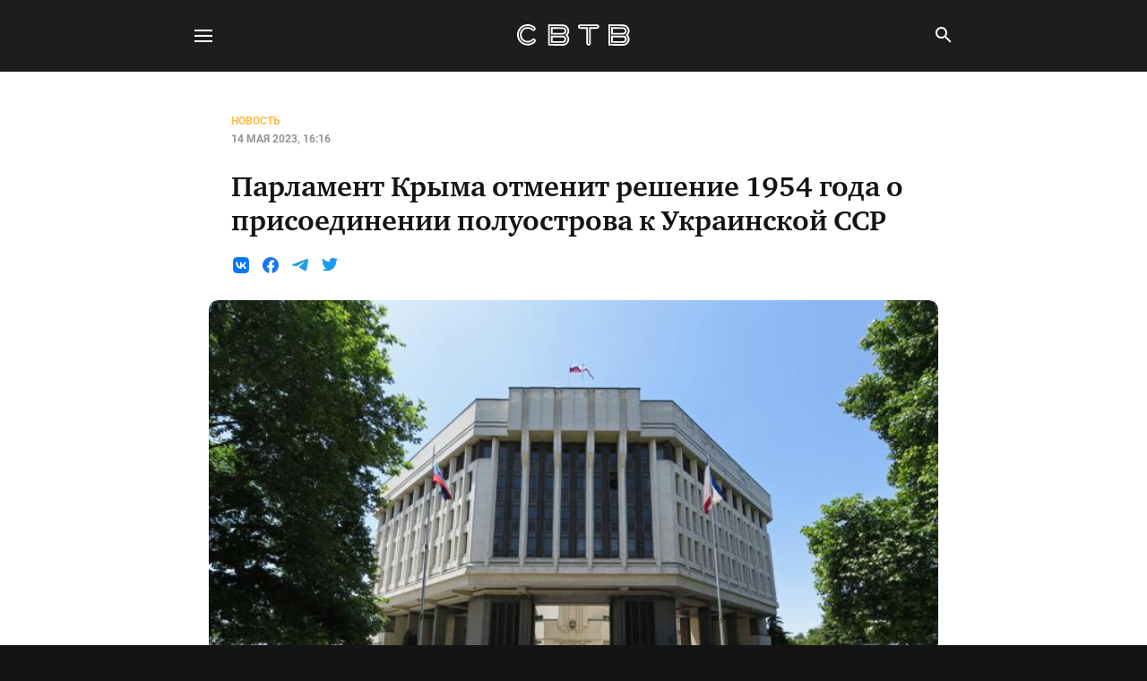

--- FILE ---
content_type: text/html
request_url: https://svtv.org/news/2023-05-14/krim-1954/
body_size: 36480
content:
<!DOCTYPE html>

<html lang="ru">
<head>
<title>Парламент Крыма отменит решение 1954 года о присоединении полуострова к Украинской ССР</title>
<meta charset="utf-8"/>
<meta content="IE=edge" http-equiv="X-UA-Compatible"/>
<meta content="True" name="HandheldFriendly"/>
<meta content="width=device-width, initial-scale=1.0" name="viewport"/>
<link href="/manifest.webmanifest" rel="manifest"/>
<meta content="#141414" name="theme-color"/>
<link href="https://svtv-static.net/media/izgdVum8T8yeuCoHcI2pl.png" rel="apple-touch-icon"/>
<link href="/assets/built/all.css?v=4c61955c13" rel="stylesheet" type="text/css">
<link href="https://svtv-static.net/media/izgdVum8T8yeuCoHcI2pl.png" rel="icon" type="image/png"/>
<link href="https://svtv.org/news/2023-05-14/krim-1954/" rel="canonical"/>
<meta content="no-referrer-when-downgrade" name="referrer"/>
<link href="https://svtv.org/news/2023-05-14/krim-1954/amp/" rel="amphtml"/>
<meta content="СВТВ Либертарианское СМИ" property="og:site_name"/>
<meta content="article" property="og:type"/>
<meta content="Парламент Крыма отменит решение 1954 года о присоединении полуострова к Украинской ССР" property="og:title"/>
<meta content="Подотчётный Кремлю парламент Крыма планирует отменить решение руководства СССР о передаче РСФСР Крымской области Украинской СССР. Об этом в комментарии для РИА «Новости» заявил глава органа Владимир Константинов.

Изначально Крымская область находилась в составе РСФСР. В феврале 1954 года Президиум Верховного Совета СССР постановил передать регион Украинской ССР из-за похожей" property="og:description"/>
<meta content="https://svtv.org/news/2023-05-14/krim-1954/" property="og:url"/>
<meta content="https://svtv-static.net/media/PfifIA6iJhHG8CzrMOl82.jpeg" property="og:image"/>
<meta content="2023-05-14T13:16:57.000Z" property="article:published_time"/>
<meta content="2023-05-14T13:16:59.000Z" property="article:modified_time"/>
<meta content="Новость" property="article:tag"/>
<meta content="https://www.facebook.com/ghost" property="article:publisher"/>
<meta content="summary_large_image" name="twitter:card"/>
<meta content="Парламент Крыма отменит решение 1954 года о присоединении полуострова к Украинской ССР" name="twitter:title"/>
<meta content="Подотчётный Кремлю парламент Крыма планирует отменить решение руководства СССР о передаче РСФСР Крымской области Украинской СССР. Об этом в комментарии для РИА «Новости» заявил глава органа Владимир Константинов.

Изначально Крымская область находилась в составе РСФСР. В феврале 1954 года Президиум Верховного Совета СССР постановил передать регион Украинской ССР из-за похожей" name="twitter:description"/>
<meta content="https://svtv.org/news/2023-05-14/krim-1954/" name="twitter:url"/>
<meta content="https://svtv-static.net/media/PfifIA6iJhHG8CzrMOl82.jpeg" name="twitter:image"/>
<meta content="Written by" name="twitter:label1"/>
<meta content="Hadon Hristov" name="twitter:data1"/>
<meta content="Filed under" name="twitter:label2"/>
<meta content="Новость" name="twitter:data2"/>
<meta content="@ghost" name="twitter:site"/>
<meta content="1200" property="og:image:width"/>
<meta content="630" property="og:image:height"/>
<script type="application/ld+json">
{
    "@context": "https://schema.org",
    "@type": "Article",
    "publisher": {
        "@type": "Organization",
        "name": "СВТВ Либертарианское СМИ",
        "url": "https://svtv.org/",
        "logo": {
            "@type": "ImageObject",
            "url": "https://svtv-static.net/media/izgdVum8T8yeuCoHcI2pl.png",
            "width": 60,
            "height": 60
        }
    },
    "author": {
        "@type": "Person",
        "name": "Hadon Hristov",
        "url": "https://svtv.org/author/hadon/",
        "sameAs": []
    },
    "headline": "Парламент Крыма отменит решение 1954 года о присоединении полуострова к Украинской ССР",
    "url": "https://svtv.org/news/2023-05-14/krim-1954/",
    "datePublished": "2023-05-14T13:16:57.000Z",
    "dateModified": "2023-05-14T13:16:59.000Z",
    "image": {
        "@type": "ImageObject",
        "url": "https://svtv-static.net/media/snflFAEbT7gRYRgYbkQ7V.jpeg",
        "width": 675,
        "height": 450
    },
    "keywords": "Новость",
    "description": "Подотчётный Кремлю парламент Крыма планирует отменить решение руководства СССР о передаче РСФСР Крымской области Украинской СССР. Об этом в комментарии для РИА «Новости» заявил глава органа Владимир Константинов.\n\nИзначально Крымская область находилась в составе РСФСР. В феврале 1954 года Президиум Верховного Совета СССР постановил передать регион Украинской ССР из-за похожей экономики, общей границы и «тесных хозяйственных и культурных связей». В апреле того же года соответствующие поправки вне",
    "mainEntityOfPage": "https://svtv.org/news/2023-05-14/krim-1954/"
}
    </script>
<meta content="Ghost 5.53" name="generator"/>
<link href="" rel="alternate" title="СВТВ Либертарианское СМИ" type="application/rss+xml"/>
<script crossorigin="anonymous" data-key="dd4fbfdcb787ca8b5b35438862" data-sodo-search="https://svtv.org/" data-styles=" " defer="" src=" "></script>
<link href="https://svtv.org/webmentions/receive/" rel="webmention"/>
<script defer="" src="/public/cards.min.js?v=4c61955c13"></script><style>:root {--ghost-accent-color: #FF1A75;}</style>
<link href="/public/cards.min.css?v=4c61955c13" rel="stylesheet" type="text/css"/>
<meta content="wNrDQycNXsd_UqXrbAmsqPhCyEVkgRprXElRai3JU_Q" name="google-site-verification">
<meta content="c7836edb674c1830" name="yandex-verification">
<link href="https://svtv.org/feed/rss/" rel="alternate" title="СВТВ Либертарианское СМИ" type="application/rss+xml">
<script>
    document.addEventListener('DOMContentLoaded', () => {!function(){const e=function(e){const t=e.querySelector(".kg-audio-player-container"),a=e.querySelector(".kg-audio-play-icon"),o=e.querySelector(".kg-audio-pause-icon"),i=e.querySelector(".kg-audio-seek-slider"),r=e.querySelector(".kg-audio-playback-rate"),d=e.querySelector(".kg-audio-mute-icon"),l=e.querySelector(".kg-audio-unmute-icon"),s=e.querySelector(".kg-audio-volume-slider"),n=e.querySelector("audio"),c=e.querySelector(".kg-audio-duration"),u=e.querySelector(".kg-audio-current-time");let g=[{rate:.75,label:"0.7Ã—"},{rate:1,label:"1Ã—"},{rate:1.25,label:"1.2Ã—"},{rate:1.75,label:"1.7Ã—"},{rate:2,label:"2Ã—"}],v=null,m=1;const k=()=>{i.value=Math.floor(n.currentTime),u.textContent=h(i.value),t.style.setProperty("--seek-before-width",i.value/i.max*100+"%"),v=requestAnimationFrame(k)},y=e=>{e===i?t.style.setProperty("--seek-before-width",e.value/e.max*100+"%"):t.style.setProperty("--volume-before-width",e.value/e.max*100+"%")},h=e=>{const t=Math.floor(e/60),a=Math.floor(e%60);return`${t}:${a<10?`0${a}`:`${a}`}`},p=()=>{c.textContent=h(n.duration)},f=()=>{i.max=Math.floor(n.duration)},L=()=>{if(n.buffered.length>0){const e=Math.floor(n.buffered.end(n.buffered.length-1));t.style.setProperty("--buffered-width",e/i.max*100+"%")}};n.readyState>0?(p(),f(),L()):n.addEventListener("loadedmetadata",(()=>{p(),f(),L()})),a.addEventListener("click",(()=>{a.classList.add("kg-audio-hide"),o.classList.remove("kg-audio-hide"),n.play(),requestAnimationFrame(k)})),o.addEventListener("click",(()=>{o.classList.add("kg-audio-hide"),a.classList.remove("kg-audio-hide"),n.pause(),cancelAnimationFrame(v)})),d.addEventListener("click",(()=>{d.classList.add("kg-audio-hide"),l.classList.remove("kg-audio-hide"),n.muted=!1})),l.addEventListener("click",(()=>{l.classList.add("kg-audio-hide"),d.classList.remove("kg-audio-hide"),n.muted=!0})),r.addEventListener("click",(()=>{let e=g[(m+1)%5];m+=1,n.playbackRate=e.rate,r.textContent=e.label})),n.addEventListener("progress",L),i.addEventListener("input",(e=>{y(e.target),u.textContent=h(i.value),n.paused||cancelAnimationFrame(v)})),i.addEventListener("change",(()=>{n.currentTime=i.value,n.paused||requestAnimationFrame(k)})),s.addEventListener("input",(e=>{const t=e.target.value;y(e.target),n.volume=t/100}))},t=document.querySelectorAll(".kg-audio-card");for(let a=0;a<t.length;a++)e(t[a])}(),function(){const e=[...document.querySelectorAll(".kg-before-after-card")];for(let o of e){const i=o.querySelector("input"),r=o.querySelector(".kg-before-after-card-image-before"),d=o.querySelector(".kg-before-after-card-slider-button"),l=[...o.querySelectorAll("img")];function t(){r.setAttribute("style",`width: ${i.value}%`),d.setAttribute("style",`left: calc(${i.value}% - 18px`)}function a(){const e=getComputedStyle(l[0]).getPropertyValue("width");l[1].setAttribute("style",`width: ${e}`)}i.addEventListener("input",(function(){t()})),i.addEventListener("change",(function(){i.blur()})),window.addEventListener("resize",(function(){a()})),a(),t()}}(),document.querySelectorAll(".kg-gallery-image img").forEach((function(e){const t=e.closest(".kg-gallery-image"),a=e.attributes.width.value/e.attributes.height.value;t.style.flex=a+" 1 0%"})),function(){const e=document.getElementsByClassName("kg-toggle-heading"),t=function(e){const t=e.target.closest(".kg-toggle-card");"close"===t.getAttribute("data-kg-toggle-state")?t.setAttribute("data-kg-toggle-state","open"):t.setAttribute("data-kg-toggle-state","close")};for(let a=0;a<e.length;a++)e[a].addEventListener("click",t,!1)}(),function(){const e=function(e){const t=e.querySelector(".kg-video-player"),a=e.querySelector(".kg-video-player-container"),o=e.querySelector(".kg-video-play-icon"),i=e.querySelector(".kg-video-pause-icon"),r=e.querySelector(".kg-video-seek-slider"),d=e.querySelector(".kg-video-playback-rate"),l=e.querySelector(".kg-video-mute-icon"),s=e.querySelector(".kg-video-unmute-icon"),n=e.querySelector(".kg-video-volume-slider"),c=e.querySelector("video"),u=e.querySelector(".kg-video-duration"),g=e.querySelector(".kg-video-current-time"),v=e.querySelector(".kg-video-large-play-icon"),m=e.querySelector(".kg-video-overlay");let k=[{rate:.75,label:"0.7Ã—"},{rate:1,label:"1Ã—"},{rate:1.25,label:"1.2Ã—"},{rate:1.75,label:"1.7Ã—"},{rate:2,label:"2Ã—"}],y=null,h=1;c.loop&&(v.classList.add("kg-video-hide-animated"),m.classList.add("kg-video-hide-animated"));const p=()=>{r.value=Math.floor(c.currentTime),g.textContent=L(r.value),t.style.setProperty("--seek-before-width",r.value/r.max*100+"%"),y=requestAnimationFrame(p)},f=e=>{e===r?t.style.setProperty("--seek-before-width",e.value/e.max*100+"%"):t.style.setProperty("--volume-before-width",e.value/e.max*100+"%")},L=e=>{const t=Math.floor(e/60),a=Math.floor(e%60);return`${t}:${a<10?`0${a}`:`${a}`}`},b=()=>{u.textContent=L(c.duration)},q=()=>{r.max=Math.floor(c.duration)},S=()=>{if(c.buffered.length>0){const e=Math.floor(c.buffered.end(c.buffered.length-1));t.style.setProperty("--buffered-width",e/r.max*100+"%")}};c.readyState>0?(b(),q(),S(),c.autoplay&&(y=requestAnimationFrame(p),o.classList.add("kg-video-hide"),i.classList.remove("kg-video-hide")),c.muted&&(s.classList.add("kg-video-hide"),l.classList.remove("kg-video-hide"))):c.addEventListener("loadedmetadata",(()=>{b(),q(),S(),c.autoplay&&(y=requestAnimationFrame(p),o.classList.add("kg-video-hide"),i.classList.remove("kg-video-hide")),c.muted&&(s.classList.add("kg-video-hide"),l.classList.remove("kg-video-hide"))})),e.onmouseover=()=>{c.loop||a.classList.remove("kg-video-hide-animated")},e.onmouseleave=()=>{!!(c.currentTime>0&&!c.paused&&!c.ended&&c.readyState>2)&&a.classList.add("kg-video-hide-animated")},e.addEventListener("click",(()=>{if(!c.loop){!!(c.currentTime>0&&!c.paused&&!c.ended&&c.readyState>2)?A():E()}})),c.onplay=()=>{v.classList.add("kg-video-hide-animated"),m.classList.add("kg-video-hide-animated"),o.classList.add("kg-video-hide"),i.classList.remove("kg-video-hide")};const E=()=>{v.classList.add("kg-video-hide-animated"),m.classList.add("kg-video-hide-animated"),o.classList.add("kg-video-hide"),i.classList.remove("kg-video-hide"),c.play(),y=requestAnimationFrame(p)},A=()=>{i.classList.add("kg-video-hide"),o.classList.remove("kg-video-hide"),c.pause(),cancelAnimationFrame(y)};v.addEventListener("click",(e=>{e.stopPropagation(),E()})),o.addEventListener("click",(e=>{e.stopPropagation(),E()})),i.addEventListener("click",(e=>{e.stopPropagation(),A()})),l.addEventListener("click",(e=>{e.stopPropagation(),l.classList.add("kg-video-hide"),s.classList.remove("kg-video-hide"),c.muted=!1})),s.addEventListener("click",(e=>{e.stopPropagation(),s.classList.add("kg-video-hide"),l.classList.remove("kg-video-hide"),c.muted=!0})),d.addEventListener("click",(e=>{e.stopPropagation();let t=k[(h+1)%5];h+=1,c.playbackRate=t.rate,d.textContent=t.label})),c.addEventListener("progress",S),r.addEventListener("input",(e=>{e.stopPropagation(),f(e.target),g.textContent=L(r.value),c.paused||cancelAnimationFrame(y)})),r.addEventListener("change",(e=>{e.stopPropagation(),c.currentTime=r.value,c.paused||requestAnimationFrame(p)})),n.addEventListener("click",(e=>{e.stopPropagation()})),r.addEventListener("click",(e=>{e.stopPropagation()})),n.addEventListener("input",(e=>{e.stopPropagation();const t=e.target.value;f(e.target),c.volume=t/100}))},t=document.querySelectorAll(".kg-video-card");for(let a=0;a<t.length;a++)e(t[a])}();})
</script>
<style>
    .kg-audio-card,.kg-audio-card *{box-sizing:border-box}.kg-audio-card{display:flex;width:100%;min-height:96px;border-radius:3px;box-shadow:inset 0 0 0 1px rgba(124,139,154,.25)}.kg-audio-card+.kg-audio-card{margin-top:1em}.kg-audio-thumbnail{display:flex;justify-content:center;align-items:center;width:80px;min-width:80px;margin:8px;background:0 0;object-fit:cover;aspect-ratio:1/1;border-radius:2px}.kg-audio-thumbnail.placeholder{background:var(--ghost-accent-color)}.kg-audio-thumbnail.placeholder svg{width:24px;height:24px;fill:#fff}.kg-audio-player-container{position:relative;display:flex;flex-direction:column;justify-content:space-between;width:100%;--seek-before-width:0%;--volume-before-width:100%;--buffered-width:0%}.kg-audio-title{width:100%;margin:8px 0 0;padding:8px 12px;border:0;font-family:inherit;font-size:1.15em;font-weight:700;line-height:1.15em;background:0 0}.kg-audio-player{display:flex;flex-grow:1;align-items:center;padding:8px 12px}.kg-audio-current-time,.kg-audio-time{font-family:inherit;font-size:.85em;font-weight:500;line-height:1.4em;white-space:nowrap}.kg-audio-current-time{min-width:38px;padding:0 4px}.kg-audio-time{width:56px;color:#ababab}.kg-audio-duration{padding:0 4px}.kg-audio-pause-icon,.kg-audio-play-icon{position:relative;bottom:1px;padding:0 4px 0 0;font-size:0;background:0 0}.kg-audio-hide{display:none!important}.kg-audio-pause-icon svg,.kg-audio-play-icon svg{width:14px;height:14px;fill:currentColor}.kg-audio-seek-slider{flex-grow:1;margin:0 4px}@media (max-width:640px){.kg-audio-seek-slider{display:none}}.kg-audio-playback-rate{min-width:37px;padding:0 4px;font-family:inherit;font-size:.85em;font-weight:600;line-height:1.4em;text-align:left;background:0 0;white-space:nowrap}@media (max-width:640px){.kg-audio-playback-rate{padding-left:8px}}.kg-audio-mute-icon,.kg-audio-unmute-icon{position:relative;bottom:-1px;padding:0 4px;font-size:0;background:0 0}@media (max-width:640px){.kg-audio-mute-icon,.kg-audio-unmute-icon{margin-left:auto}}.kg-audio-mute-icon svg,.kg-audio-unmute-icon svg{width:16px;height:16px;fill:currentColor}.kg-audio-volume-slider{width:80px}@media (max-width:400px){.kg-audio-volume-slider{display:none}}.kg-audio-seek-slider::before,.kg-audio-volume-slider::before{content:"";position:absolute;left:0;width:var(--seek-before-width)!important;height:4px;cursor:pointer;background-color:currentColor;border-radius:2px}.kg-audio-volume-slider::before{width:var(--volume-before-width)!important}.kg-audio-player-container input[type=range]{position:relative;-webkit-appearance:none;background:0 0;height:auto;padding:0;border:0}.kg-audio-player-container input[type=range]:focus,.kg-video-card input[type=range]:focus{outline:0}.kg-audio-player-container input[type=range]::-webkit-slider-thumb{-webkit-appearance:none}.kg-audio-player-container button,.kg-video-card button{display:flex;align-items:center;border:0;cursor:pointer}.kg-audio-player-container input[type=range]::-webkit-slider-runnable-track{width:100%;height:4px;cursor:pointer;background:rgba(124,139,154,.25);border-radius:2px}.kg-audio-player-container input[type=range]::-webkit-slider-thumb{position:relative;box-sizing:content-box;width:13px;height:13px;margin:-5px 0 0;border:0;cursor:pointer;background:#fff;border-radius:50%;box-shadow:0 0 0 1px rgba(0,0,0,.08),0 1px 4px rgba(0,0,0,.24)}.kg-audio-player-container input[type=range]:active::-webkit-slider-thumb{transform:scale(1.2)}.kg-audio-player-container input[type=range]::-moz-range-track{width:100%;height:4px;cursor:pointer;background:rgba(124,139,154,.25);border-radius:2px}.kg-audio-player-container input[type=range]::-moz-range-progress{background:currentColor;border-radius:2px}.kg-audio-player-container input[type=range]::-moz-range-thumb{box-sizing:content-box;width:13px;height:13px;border:0;cursor:pointer;background:#fff;border-radius:50%;box-shadow:0 0 0 1px rgba(0,0,0,.08),0 1px 4px rgba(0,0,0,.24)}.kg-audio-player-container input[type=range]:active::-moz-range-thumb{transform:scale(1.2)}.kg-audio-player-container input[type=range]::-ms-track{width:100%;height:3px;border:solid transparent;color:transparent;cursor:pointer;background:0 0}.kg-audio-player-container input[type=range]::-ms-fill-lower{background:#fff}.kg-audio-player-container input[type=range]::-ms-fill-upper{background:currentColor}.kg-audio-player-container input[type=range]::-ms-thumb{box-sizing:content-box;width:13px;height:13px;border:0;cursor:pointer;background:#fff;border-radius:50%;box-shadow:0 0 0 1px rgba(0,0,0,.08),0 1px 4px rgba(0,0,0,.24)}.kg-audio-player-container input[type=range]:active::-ms-thumb{transform:scale(1.2)}.kg-before-after-card>div{position:relative;margin:0 auto}.kg-before-after-card-image-before{position:absolute;overflow:hidden;top:0;left:0;height:100%}.kg-before-after-card .kg-before-after-card-image-after img{width:100%}.kg-before-after-card .kg-before-after-card-image-before img{max-width:none;object-fit:cover}.kg-before-after-card input{position:absolute;top:0;-webkit-appearance:none;appearance:none;width:100%;height:100%;background:0 0;outline:0;margin:0}.kg-before-after-card input::-webkit-slider-thumb{-webkit-appearance:none;appearance:none;width:5px;height:100%;background:#fff;cursor:pointer}.kg-before-after-card input::-moz-range-thumb{width:5px;height:100%;background:#fff;cursor:pointer}.kg-before-after-card-slider-handle{pointer-events:none;position:absolute;width:30px;height:30px;border-radius:50%;background-color:#fff;left:calc(50% - 18px);top:calc(50% - 18px);display:flex;justify-content:center;align-items:center}.kg-before-after-card-slider-handle:after,.kg-before-after-card-slider-handle:before{transform:rotate(-45deg);content:"";padding:3px;display:inline-block;border:solid #5d5d5d;border-width:0 2px 2px 0}.kg-before-after-card-slider-handle:before{transform:rotate(135deg)}.kg-blockquote-alt{font-size:1.5em;font-style:italic;line-height:1.7em;text-align:center;padding:0 2.5em}@media (max-width:800px){.kg-blockquote-alt{font-size:1.4em;padding-left:2em;padding-right:2em}}@media (max-width:600px){.kg-blockquote-alt{font-size:1.2em;padding-left:1.75em;padding-right:1.75em}}.kg-bookmark-card,.kg-bookmark-card *{box-sizing:border-box}.kg-bookmark-card,.kg-bookmark-publisher{position:relative;width:100%}.kg-bookmark-card a.kg-bookmark-container,.kg-bookmark-card a.kg-bookmark-container:hover{display:flex;text-decoration:none;border-radius:3px;border:1px solid rgb(124 139 154/25%);overflow:hidden;color:inherit}.kg-bookmark-content{display:flex;flex-direction:column;flex-grow:1;flex-basis:100%;align-items:flex-start;justify-content:flex-start;padding:20px;overflow:hidden}.kg-bookmark-title{font-size:1.5rem;line-height:1.4em;font-weight:600}.kg-bookmark-description{display:-webkit-box;font-size:1.4rem;line-height:1.5em;margin-top:3px;font-weight:400;max-height:44px;overflow-y:hidden;opacity:.7;-webkit-line-clamp:2;-webkit-box-orient:vertical}.kg-bookmark-metadata{display:flex;align-items:center;margin-top:22px;width:100%;font-size:1.4rem;font-weight:500;white-space:nowrap}.kg-bookmark-metadata>:not(img){opacity:.7}.kg-bookmark-icon{width:20px;height:20px;margin-right:6px}.kg-bookmark-author{display:inline}.kg-bookmark-publisher{text-overflow:ellipsis;overflow:hidden;max-width:240px;white-space:nowrap;display:block;line-height:1.65em}.kg-bookmark-metadata>span:nth-of-type(2){font-weight:400}.kg-bookmark-metadata>span:nth-of-type(2):before{content:"â€¢";margin:0 6px}.kg-bookmark-metadata>span:last-of-type{overflow:hidden;text-overflow:ellipsis}.kg-bookmark-thumbnail{position:relative;flex-grow:1;min-width:33%}.kg-bookmark-thumbnail img{width:100%;height:100%;object-fit:cover;position:absolute;top:0;left:0;border-radius:0 2px 2px 0}.kg-button-card,.kg-button-card *{box-sizing:border-box}.kg-button-card,.kg-button-card a.kg-btn{display:flex;position:static;align-items:center}.kg-button-card{width:100%;justify-content:center}.kg-button-card.kg-align-left{justify-content:flex-start}.kg-button-card a.kg-btn{padding:0 1.2em;height:2.4em;line-height:1em;font-family:-apple-system,BlinkMacSystemFont,"Segoe UI","Roboto","Oxygen","Ubuntu","Cantarell","Fira Sans","Droid Sans","Helvetica Neue",sans-serif;font-size:.95em;font-weight:600;text-decoration:none;border-radius:5px;transition:opacity .2s ease-in-out}.kg-button-card a.kg-btn:hover{opacity:.85}.kg-button-card a.kg-btn-accent{background-color:var(--ghost-accent-color);color:#fff}.kg-callout-card,.kg-callout-card *{box-sizing:border-box}.kg-callout-card{display:flex;padding:1.2em 1.6em;border-radius:3px}.kg-callout-card-grey{background:rgba(124,139,154,.13)}.kg-callout-card-white{background:0 0;box-shadow:inset 0 0 0 1px rgba(124,139,154,.25)}.kg-callout-card-blue{background:rgba(33,172,232,.12)}.kg-callout-card-green{background:rgba(52,183,67,.12)}.kg-callout-card-yellow{background:rgba(240,165,15,.13)}.kg-callout-card-red{background:rgba(209,46,46,.11)}.kg-callout-card-pink{background:rgba(225,71,174,.11)}.kg-callout-card-purple{background:rgba(135,85,236,.12)}.kg-callout-card-accent{background:var(--ghost-accent-color);color:#fff}.kg-callout-card.kg-callout-card-accent a{color:#fff;text-decoration:underline}.kg-callout-card div.kg-callout-emoji{padding-right:.8em;line-height:1.25em;font-size:1.15em}.kg-callout-card div.kg-callout-text{font-size:.95em;line-height:1.5em}.kg-callout-card+.kg-callout-card{margin-top:1em}.kg-file-card,.kg-file-card *{box-sizing:border-box}.kg-file-card{display:flex}.kg-file-card a.kg-file-card-container{display:flex;align-items:stretch;justify-content:space-between;color:inherit;padding:6px;min-height:92px;border:1px solid rgb(124 139 154/25%);border-radius:3px;transition:all ease-in-out .35s;text-decoration:none;width:100%}.kg-file-card a.kg-file-card-container:hover{border:1px solid rgb(124 139 154/35%)}.kg-file-card-contents{display:flex;flex-direction:column;justify-content:space-between;margin:4px 8px;width:100%}.kg-file-card-title{font-size:1.15em;font-weight:700;line-height:1.3em}.kg-file-card-caption{font-size:.95em;line-height:1.3em;opacity:.6}.kg-file-card-title+.kg-file-card-caption{margin-top:-3px}.kg-file-card-metadata{display:inline;font-size:.825em;line-height:1.3em;margin-top:2px}.kg-file-card-filename{display:inline;font-weight:500}.kg-file-card-filesize{display:inline-block;font-size:.925em;opacity:.6}.kg-file-card-filesize:before{display:inline-block;content:"â€¢";margin-right:4px}.kg-file-card-icon{position:relative;display:flex;align-items:center;justify-content:center;width:80px;min-width:80px;height:100%}.kg-file-card-icon:before{position:absolute;display:block;content:"";top:0;left:0;right:0;bottom:0;background:currentColor;opacity:.06;transition:opacity ease-in-out .35s;border-radius:2px}.kg-file-card a.kg-file-card-container:hover .kg-file-card-icon:before{opacity:.08}.kg-file-card-icon svg{width:24px;height:24px;color:var(--ghost-accent-color)}.kg-file-card-medium a.kg-file-card-container{min-height:72px}.kg-file-card-medium .kg-file-card-caption{opacity:1;font-weight:500}.kg-file-card-small a.kg-file-card-container{align-items:center;min-height:52px}.kg-file-card-small .kg-file-card-metadata{font-size:1em;margin-top:0}.kg-file-card-small .kg-file-card-icon svg{width:20px;height:20px}.kg-file-card+.kg-file-card{margin-top:1em}.kg-gallery-card,.kg-gallery-card *{box-sizing:border-box}.kg-gallery-card,.kg-image-card{--gap:1.2rem}.kg-gallery-card:not(.kg-card-hascaption)+.kg-gallery-card,.kg-gallery-card:not(.kg-card-hascaption)+.kg-image-card,.kg-image-card:not(.kg-card-hascaption)+.kg-gallery-card,.kg-image-card:not(.kg-card-hascaption)+.kg-image-card{margin-top:var(--gap)}.kg-gallery-container{position:relative}.kg-gallery-row{display:flex;flex-direction:row;justify-content:center}.kg-gallery-image img{display:block;margin:0;width:100%;height:100%}.kg-gallery-row:not(:first-of-type){margin:var(--gap)0 0}.kg-gallery-image:not(:first-of-type){margin:0 0 0 var(--gap)}@media (max-width:600px){.kg-gallery-card,.kg-image-card{--gap:0.6rem}}.kg-header-card,.kg-header-card *{box-sizing:border-box}.kg-header-card{padding:12vmin 4em;min-height:60vh;display:flex;flex-direction:column;align-items:center;justify-content:center;text-align:center}.kg-header-card.kg-size-small{padding-top:14vmin;padding-bottom:14vmin;min-height:40vh}.kg-header-card.kg-size-large{padding-top:18vmin;padding-bottom:18vmin;min-height:80vh}.kg-header-card.kg-align-left{text-align:left;align-items:flex-start}.kg-header-card.kg-style-dark{background:#151515;color:#fff}.kg-header-card.kg-style-light{background-color:#fafafa}.kg-header-card.kg-style-accent{background-color:var(--ghost-accent-color)}.kg-header-card.kg-style-image{position:relative;background-color:#e7e7e7;background-size:cover;background-position:center}.kg-header-card.kg-style-image::before{position:absolute;display:block;content:"";top:0;right:0;bottom:0;left:0;background:linear-gradient(0deg,transparent,rgba(0,0,0,.2))}.kg-header-card h2.kg-header-card-header{font-size:5em;font-weight:700;line-height:1.1em;letter-spacing:-.01em;margin:0}.kg-header-card h2.kg-header-card-header strong{font-weight:800}.kg-header-card.kg-size-small h2.kg-header-card-header{font-size:4em}.kg-header-card.kg-size-large h2.kg-header-card-header{font-size:6em}.kg-header-card h3.kg-header-card-subheader{font-size:1.5em;font-weight:500;line-height:1.4em;margin:0;max-width:40em}.kg-header-card h2+h3.kg-header-card-subheader{margin:.35em 0 0}.kg-header-card h3.kg-header-card-subheader strong{font-weight:600}.kg-header-card.kg-size-small h3.kg-header-card-subheader{font-size:1.25em}.kg-header-card.kg-size-large h3.kg-header-card-subheader{font-size:1.75em}.kg-header-card:not(.kg-style-light) h2.kg-header-card-header,.kg-header-card:not(.kg-style-light) h3.kg-header-card-subheader{color:#fff}.kg-header-card.kg-style-accent h3.kg-header-card-subheader,.kg-header-card.kg-style-image h3.kg-header-card-subheader,.kg-product-card-rating-active.kg-product-card-rating-star svg{opacity:1}.kg-header-card.kg-style-image a.kg-header-card-button,.kg-header-card.kg-style-image h2.kg-header-card-header,.kg-header-card.kg-style-image h3.kg-header-card-subheader{z-index:999}.kg-header-card h2.kg-header-card-header a,.kg-header-card h3.kg-header-card-subheader a{color:var(--ghost-accent-color)}.kg-header-card.kg-style-accent h2.kg-header-card-header a,.kg-header-card.kg-style-accent h3.kg-header-card-subheader a,.kg-header-card.kg-style-image h2.kg-header-card-header a,.kg-header-card.kg-style-image h3.kg-header-card-subheader a{color:#fff}.kg-header-card a.kg-header-card-button{display:flex;position:static;align-items:center;fill:#fff;background:#fff;border-radius:3px;outline:0;font-family:-apple-system,BlinkMacSystemFont,"Segoe UI","Roboto","Oxygen","Ubuntu","Cantarell","Fira Sans","Droid Sans","Helvetica Neue",sans-serif;font-size:1.05em;font-weight:600;line-height:1em;text-align:center;text-decoration:none;letter-spacing:.2px;white-space:nowrap;text-overflow:ellipsis;color:#151515;height:2.7em;padding:0 1.2em;transition:opacity .2s ease}.kg-header-card h2+a.kg-header-card-button,.kg-header-card h3+a.kg-header-card-button{margin:1.75em 0 0}.kg-header-card a.kg-header-card-button:hover{opacity:.85}.kg-header-card.kg-size-large a.kg-header-card-button{font-size:1.1em;height:2.9em}.kg-header-card.kg-size-large h2+a.kg-header-card-button,.kg-header-card.kg-size-large h3+a.kg-header-card-button{margin-top:2em}.kg-header-card.kg-size-small a.kg-header-card-button{height:2.4em;font-size:1em}.kg-header-card.kg-size-small h2+a.kg-header-card-button,.kg-header-card.kg-size-small h3+a.kg-header-card-button{margin-top:1.5em}.kg-header-card.kg-style-dark a.kg-header-card-button,.kg-header-card.kg-style-image a.kg-header-card-button{background:#fff;color:#151515}.kg-header-card.kg-style-light a.kg-header-card-button{background:var(--ghost-accent-color);color:#fff}.kg-header-card.kg-style-accent a.kg-header-card-button{background:#fff;color:#151515}@media (max-width:640px){.kg-header-card{padding-left:1em;padding-right:1em}.kg-header-card h2.kg-header-card-header{font-size:3.5em}.kg-header-card.kg-size-large h2.kg-header-card-header{font-size:4em}.kg-header-card.kg-size-small h2.kg-header-card-header{font-size:3em}.kg-header-card h3.kg-header-card-subheader{font-size:1.25em}.kg-header-card.kg-size-large h3.kg-header-card-subheader{font-size:1.5em}.kg-header-card.kg-size-small h3.kg-header-card-subheader{font-size:1em}}.kg-nft-card,.kg-nft-card *{box-sizing:border-box}.kg-nft-card{display:flex;flex-direction:column;align-items:center;width:100%;margin-left:auto;margin-right:auto}.kg-nft-card a.kg-nft-card-container{position:static;display:flex;flex:auto;flex-direction:column;text-decoration:none;font-family:-apple-system,BlinkMacSystemFont,"avenir next",avenir,"helvetica neue",helvetica,ubuntu,roboto,noto,"segoe ui",arial,sans-serif;font-size:14px;font-weight:400;box-shadow:0 2px 6px -2px rgb(0 0 0/10%),0 0 1px rgb(0 0 0/40%);width:100%;max-width:512px;color:#222;background:#fff;border-radius:5px;transition:none}.kg-nft-card *{position:static}.kg-nft-metadata{padding:20px;width:100%}.kg-nft-image{border-radius:5px 5px 0 0;width:100%}.kg-nft-header{display:flex;justify-content:space-between;align-items:flex-start;gap:20px}.kg-nft-header h4.kg-nft-title{font-family:inherit;font-size:19px;font-weight:700;line-height:1.3em;min-width:unset;max-width:unset;margin:0;color:#222}.kg-nft-opensea-logo{margin-top:2px;width:100px;object-fit:scale-down}.kg-nft-card p.kg-nft-description,.kg-nft-creator{font-family:inherit;line-height:1.4em;margin:4px 0 0;color:#ababab}.kg-nft-creator span{font-weight:500;color:#222}.kg-nft-card p.kg-nft-description{font-size:14px;margin:20px 0 0;color:#222}.kg-product-card,.kg-product-card *{box-sizing:border-box}.kg-product-card{display:flex;align-items:center;flex-direction:column;width:100%}.kg-product-card-container{display:grid;grid-template-columns:auto min-content;align-items:center;grid-row-gap:16px;background:0 0;max-width:550px;padding:20px;width:100%;border-radius:5px;box-shadow:inset 0 0 0 1px rgb(124 139 154/25%)}.kg-product-card-image{grid-column:1/3;justify-self:center}.kg-product-card-title-container{grid-column:1/2}.kg-product-card h4.kg-product-card-title{font-family:-apple-system,BlinkMacSystemFont,"Segoe UI","Roboto","Oxygen","Ubuntu","Cantarell","Fira Sans","Droid Sans","Helvetica Neue",sans-serif;text-decoration:none;font-weight:700;font-size:1.4em;margin-top:0;margin-bottom:0;line-height:1.15em}.kg-product-card-description{grid-column:1/3}.kg-product-card .kg-product-card-description ol,.kg-product-card .kg-product-card-description p,.kg-product-card .kg-product-card-description ul{font-family:-apple-system,BlinkMacSystemFont,"Segoe UI","Roboto","Oxygen","Ubuntu","Cantarell","Fira Sans","Droid Sans","Helvetica Neue",sans-serif;font-size:.95em;line-height:1.5em;opacity:.7;margin-bottom:0}.kg-product-card .kg-product-card-description p:first-of-type{margin-top:-4px}.kg-product-card .kg-product-card-description ol,.kg-product-card .kg-product-card-description p:not(:first-of-type),.kg-product-card .kg-product-card-description ul{margin-top:.95em}.kg-product-card .kg-product-card-description li+li,.kg-toggle-card li+li{margin-top:.5em}.kg-product-card-rating{display:flex;align-items:center;grid-column:2/3;align-self:start;justify-self:end;padding-left:16px}@media (max-width:400px){.kg-product-card-title-container{grid-column:1/3}.kg-product-card-rating{grid-column:1/3;justify-self:start;margin-top:-15px;padding-left:0}}.kg-product-card-rating-star{height:28px;width:20px}.kg-product-card-rating-star svg{width:16px;height:16px;fill:currentColor;opacity:.15}.kg-product-card a.kg-product-card-button{justify-content:center;grid-column:1/3;display:flex;position:static;align-items:center;font-family:-apple-system,BlinkMacSystemFont,"Segoe UI","Roboto","Oxygen","Ubuntu","Cantarell","Fira Sans","Droid Sans","Helvetica Neue",sans-serif;font-size:.95em;font-weight:600;line-height:1em;text-decoration:none;width:100%;height:2.4em;border-radius:5px;padding:0 1.2em;transition:opacity .2s ease-in-out}.kg-product-card a.kg-product-card-btn-accent{background-color:var(--ghost-accent-color);color:#fff}.kg-toggle-card,.kg-toggle-card *{box-sizing:border-box}.kg-toggle-card{background:0 0;box-shadow:inset 0 0 0 1px rgba(124,139,154,.25);border-radius:4px;padding:1.2em}.kg-toggle-card[data-kg-toggle-state=close] .kg-toggle-content{height:0;overflow:hidden;transition:opacity .5s ease,top .35s ease;opacity:0;top:-.5em;position:relative}.kg-toggle-content{height:auto;opacity:1;transition:opacity 1s ease,top .35s ease;top:0;position:relative}.kg-toggle-card[data-kg-toggle-state=close] svg{transform:unset}.kg-toggle-heading{cursor:pointer;display:flex;justify-content:space-between;align-items:flex-start}.kg-toggle-card h4.kg-toggle-heading-text{font-size:1.15em;font-weight:700;line-height:1.3em;margin-top:0;margin-bottom:0}.kg-toggle-content p:first-of-type{margin-top:.5em}.kg-toggle-card .kg-toggle-content ol,.kg-toggle-card .kg-toggle-content p,.kg-toggle-card .kg-toggle-content ul{font-size:.95em;line-height:1.5em;margin-top:.95em;margin-bottom:0}.kg-toggle-card-icon{height:24px;width:24px;display:flex;justify-content:center;align-items:center;margin-left:1em;background:0 0;border:0}.kg-toggle-heading svg{width:14px;color:rgba(124,139,154,.5);transition:all .3s;transform:rotate(-180deg)}.kg-toggle-heading path{fill:none;stroke:currentcolor;stroke-linecap:round;stroke-linejoin:round;stroke-width:1.5;fill-rule:evenodd}.kg-toggle-card+.kg-toggle-card{margin-top:1em}.kg-video-card,.kg-video-card *{box-sizing:border-box}.kg-video-card{position:relative;--seek-before-width:0%;--volume-before-width:100%;--buffered-width:0%}.kg-video-card video{display:block;max-width:100%;height:auto}.kg-video-container{position:relative;display:flex;flex-direction:column;align-items:center}.kg-video-large-play-icon,.kg-video-overlay{display:flex;justify-content:center;align-items:center;transition:opacity .2s ease-in-out}.kg-video-overlay{position:absolute;top:0;right:0;bottom:0;left:0;background-image:linear-gradient(180deg,rgba(0,0,0,.3)0,transparent 70%,transparent 100%);z-index:999}.kg-video-large-play-icon{width:72px;height:72px;padding:0;background:rgba(0,0,0,.5);border-radius:50%}.kg-video-large-play-icon svg{width:20px;height:auto;margin-left:2px;fill:#fff}.kg-video-player-container{position:absolute;bottom:0;width:100%;height:80px;background:linear-gradient(transparent,rgba(0,0,0,.5));z-index:999;transition:opacity .2s ease-in-out}.kg-video-player{position:absolute;bottom:0;display:flex;align-items:center;width:100%;z-index:9999;padding:12px 16px}.kg-video-current-time,.kg-video-time{font-family:inherit;font-size:.85em;font-weight:500;line-height:1.4em;white-space:nowrap}.kg-video-current-time{min-width:38px;padding:0 4px;color:#fff}.kg-video-time{color:rgba(255,255,255,.6)}.kg-video-duration{padding:0 4px}.kg-video-pause-icon,.kg-video-play-icon{position:relative;padding:0 4px 0 0;font-size:0;background:0 0}.kg-video-hide{display:none!important}.kg-video-hide-animated{opacity:0!important;transition:opacity .2s ease-in-out;cursor:initial}.kg-video-pause-icon svg,.kg-video-play-icon svg{width:14px;height:14px;fill:#fff}.kg-video-seek-slider{flex-grow:1;margin:0 4px}@media (max-width:520px){.kg-video-seek-slider{display:none}}.kg-video-playback-rate{min-width:37px;padding:0 4px;color:#fff;font-family:inherit;font-size:.85em;font-weight:600;line-height:1.4em;text-align:left;background:0 0;white-space:nowrap}@media (max-width:520px){.kg-video-playback-rate{padding-left:8px}}.kg-video-mute-icon,.kg-video-unmute-icon{position:relative;bottom:-1px;padding:0 4px;font-size:0;background:0 0}@media (max-width:520px){.kg-video-mute-icon,.kg-video-unmute-icon{margin-left:auto}}.kg-video-mute-icon svg,.kg-video-unmute-icon svg{width:16px;height:16px;fill:#fff}.kg-video-volume-slider{width:80px}@media (max-width:300px){.kg-video-volume-slider{display:none}}.kg-video-seek-slider::before,.kg-video-volume-slider::before{content:"";position:absolute;left:0;width:var(--seek-before-width)!important;height:4px;cursor:pointer;background-color:#ebeef0;border-radius:2px}.kg-video-volume-slider::before{width:var(--volume-before-width)!important}.kg-video-card input[type=range]{position:relative;-webkit-appearance:none;background:0 0;height:auto;padding:0;border:0}.kg-video-card input[type=range]::-webkit-slider-thumb{-webkit-appearance:none}.kg-video-card input[type=range]::-webkit-slider-runnable-track{width:100%;height:4px;cursor:pointer;background:rgba(255,255,255,.2);border-radius:2px}.kg-video-card input[type=range]::-webkit-slider-thumb{position:relative;box-sizing:content-box;width:13px;height:13px;margin:-5px 0 0;border:0;cursor:pointer;background:#fff;border-radius:50%;box-shadow:0 0 0 1px rgba(0,0,0,.08),0 1px 4px rgba(0,0,0,.24)}.kg-video-card input[type=range]:active::-webkit-slider-thumb{transform:scale(1.2)}.kg-video-card input[type=range]::-moz-range-track{width:100%;height:4px;cursor:pointer;background:rgba(255,255,255,.2);border-radius:2px}.kg-video-card input[type=range]::-moz-range-progress{background:#ebeef0;border-radius:2px}.kg-video-card input[type=range]::-moz-range-thumb{box-sizing:content-box;width:13px;height:13px;border:0;cursor:pointer;background:#fff;border-radius:50%;box-shadow:0 0 0 1px rgba(0,0,0,.08),0 1px 4px rgba(0,0,0,.24)}.kg-video-card input[type=range]:active::-moz-range-thumb{transform:scale(1.2)}.kg-video-card input[type=range]::-ms-track{width:100%;height:3px;border:solid transparent;color:transparent;cursor:pointer;background:0 0}.kg-video-card input[type=range]::-ms-fill-lower{background:#fff}.kg-video-card input[type=range]::-ms-fill-upper{background:#ebeef0}.kg-video-card input[type=range]::-ms-thumb{box-sizing:content-box;width:13px;height:13px;border:0;cursor:pointer;background:#fff;border-radius:50%;box-shadow:0 0 0 1px rgba(0,0,0,.08),0 1px 4px rgba(0,0,0,.24)}.kg-video-card input[type=range]:active::-ms-thumb{transform:scale(1.2)}
</style>
</link></meta></meta></link></head>
<body class="post-template tag-news">
<svg height="0" style="width: 0; height: 0; position: absolute;" width="0">
<symbol id="facebook" viewbox="0 0 18 18" xmlns="http://www.w3.org/2000/svg">
<path d="M18 9C18 4.02943 13.9706 0 9 0C4.02943 0 0 4.02943 0 9C0 13.4921 3.29115 17.2155 7.59375 17.8907V11.6016H5.30859V9H7.59375V7.01719C7.59375 4.76156 8.93742 3.51562 10.9932 3.51562C11.9776 3.51562 13.0078 3.69141 13.0078 3.69141V5.90625H11.873C10.755 5.90625 10.4062 6.60006 10.4062 7.3125V9H12.9023L12.5033 11.6016H10.4062V17.8907C14.7088 17.2155 18 13.4921 18 9Z"></path>
</symbol>
<symbol id="facebook-color" xmlns="http://www.w3.org/2000/svg">
<svg fill="none" height="18" viewbox="0 0 18 18" width="18" xmlns="http://www.w3.org/2000/svg">
<path d="M18 9C18 4.02943 13.9706 0 9 0C4.02943 0 0 4.02943 0 9C0 13.4921 3.29115 17.2155 7.59375 17.8907V11.6016H5.30859V9H7.59375V7.01719C7.59375 4.76156 8.93742 3.51562 10.9932 3.51562C11.9776 3.51562 13.0078 3.69141 13.0078 3.69141V5.90625H11.873C10.755 5.90625 10.4062 6.60006 10.4062 7.3125V9H12.9023L12.5033 11.6016H10.4062V17.8907C14.7088 17.2155 18 13.4921 18 9Z" fill="#1577EF"></path>
<path d="M12.5033 11.6016L12.9023 9.00001H10.4062V7.3125C10.4062 6.60077 10.755 5.90625 11.873 5.90625H13.0078V3.69141C13.0078 3.69141 11.9779 3.51562 10.9932 3.51562C8.93742 3.51562 7.59375 4.76156 7.59375 7.01719V9.00001H5.30859V11.6016H7.59375V17.8907C8.52558 18.0365 9.47442 18.0365 10.4062 17.8907V11.6016H12.5033Z" fill="white"></path>
</svg>
</symbol>
<symbol id="instagram" viewbox="0 0 18 18" xmlns="http://www.w3.org/2000/svg">
<path clip-rule="evenodd" d="M12.6377 0H5.3623C2.40551 0 0 2.40551 0 5.3623V12.6377C0 15.5945 2.40551 18 5.3623 18H12.6377C15.5945 18 18 15.5945 18 12.6377V5.3623C18 2.40551 15.5945 0 12.6377 0ZM16.1889 12.6376C16.1889 14.599 14.5989 16.1891 12.6375 16.1891H5.36204C3.40062 16.1891 1.81055 14.599 1.81055 12.6376V5.36222C1.81055 3.40077 3.40062 1.81072 5.36204 1.81072H12.6375C14.5989 1.81072 16.1889 3.40077 16.1889 5.36222V12.6376ZM4.3446 9.00019C4.3446 6.43321 6.43303 4.34478 9.00004 4.34478C11.5671 4.34478 13.6555 6.43318 13.6555 9.00019C13.6555 11.5672 11.5671 13.6556 9.00004 13.6556C6.43303 13.6556 4.3446 11.5672 4.3446 9.00019ZM8.99979 11.8448C7.42873 11.8448 6.15515 10.5712 6.15515 9.00015C6.15515 7.42909 7.42876 6.15551 8.99979 6.15551C10.5709 6.15551 11.8444 7.42909 11.8444 9.00015C11.8444 10.5712 10.5708 11.8448 8.99979 11.8448ZM13.6642 5.49498C14.2803 5.49498 14.7798 4.99554 14.7798 4.37944C14.7798 3.76335 14.2803 3.2639 13.6642 3.2639C13.0482 3.2639 12.5487 3.76335 12.5487 4.37944C12.5487 4.99554 13.0482 5.49498 13.6642 5.49498Z" fill-rule="evenodd"></path>
</symbol>
<symbol id="telegram" viewbox="0 0 18 18" xmlns="http://www.w3.org/2000/svg">
<path clip-rule="evenodd" d="M1.2,8.1c4.8-1.9,8.1-3.1,9.7-3.7c4.6-1.7,5.6-2,6.2-2c0.1,0,0.4,0,0.6,0.2c0.2,0.1,0.2,0.3,0.2,0.4
	c0,0.2,0,0.4,0,0.6c-0.2,2.4-1.3,8.1-1.9,10.7c-0.2,1.1-0.7,1.5-1.1,1.5c-1,0.1-1.7-0.6-2.6-1.1c-1.5-0.9-2.3-1.4-3.7-2.2
	C7,11.4,8.1,10.8,9,10c0.2-0.2,4.5-3.7,4.6-4c0,0,0-0.2-0.1-0.3s-0.2-0.1-0.3,0c-0.1,0-2.5,1.4-7,4.2c-0.7,0.4-1.3,0.6-1.8,0.6
	c-0.6,0-1.7-0.3-2.6-0.5c-1-0.3-1.9-0.5-1.8-1C0,8.6,0.5,8.3,1.2,8.1z" fill-rule="evenodd"></path>
</symbol>
<symbol id="telegram-color" xmlns="http://www.w3.org/2000/svg">
<svg fill="none" height="18" viewbox="0 0 18 18" width="18" xmlns="http://www.w3.org/2000/svg">
<path clip-rule="evenodd" d="M1.23676 7.78011C6.0697 5.88546 9.29199 4.63629 10.9036 4.03259C15.5068 2.3095 16.4636 2.00994 17.0869 2.00009C17.2241 1.99801 17.5308 2.02993 17.7294 2.17375C17.8968 2.29608 17.9432 2.46167 17.9651 2.57774C17.9988 2.77191 18.0081 2.96888 17.9929 3.16493C17.7433 5.52384 16.6642 11.2495 16.1148 13.8907C15.8828 15.0084 15.4249 15.3826 14.982 15.4202C14.0206 15.4998 13.2886 14.8476 12.356 14.2974C10.8973 13.4369 10.0732 12.901 8.65691 12.0611C7.02018 11.0905 8.08138 10.557 9.01396 9.6852C9.25796 9.45694 13.4995 5.98542 13.5813 5.67004C13.5916 5.63065 13.6012 5.48386 13.5041 5.40628C13.407 5.3287 13.2644 5.35526 13.161 5.37644C13.0147 5.40628 10.6841 6.7927 6.16916 9.53571C5.50744 9.94448 4.90827 10.1434 4.37164 10.1325C3.77954 10.1208 2.64109 9.8311 1.79471 9.58345C0.756715 9.27971 -0.0684457 9.11919 0.00448931 8.60361C0.0413989 8.33547 0.452156 8.06097 1.23676 7.78011Z" fill="#23A2DD" fill-rule="evenodd"></path>
</svg>
</symbol>
<symbol id="twitter" viewbox="0 0 18 18" xmlns="http://www.w3.org/2000/svg">
<path d="M16.1615 5.64052C16.1725 5.79848 16.1725 5.9579 16.1725 6.11733C16.1725 10.998 12.4575 16.6252 5.66458 16.6252C3.65625 16.6282 1.68961 16.0523 0 14.9667C0.291238 15.0013 0.584256 15.0189 0.877549 15.0193C2.54092 15.0213 4.15654 14.4634 5.46421 13.4354C4.69345 13.4212 3.94644 13.1663 3.32775 12.7064C2.70907 12.2465 2.2497 11.6047 2.01398 10.8707C2.56725 10.9776 3.13767 10.9561 3.68132 10.8078C2.84561 10.6389 2.09403 10.1862 1.55397 9.52649C1.01391 8.86674 0.71861 8.04054 0.718128 7.18794V7.14113C1.23182 7.42705 1.80661 7.58555 2.39425 7.60331C1.61281 7.08064 1.05986 6.27987 0.84793 5.36394C0.635998 4.44801 0.781 3.48575 1.25343 2.67295C2.18067 3.81383 3.33746 4.74698 4.64872 5.41181C5.95998 6.07663 7.39639 6.45828 8.86471 6.53197C8.68108 5.74029 8.76345 4.91017 9.09908 4.17001C9.43471 3.42986 10.0049 2.82094 10.7214 2.43745C11.4379 2.05396 12.2609 1.91728 13.0629 2.04855C13.8649 2.17982 14.6013 2.57173 15.1582 3.16364C15.9851 3.00048 16.778 2.69727 17.5027 2.26708C17.2271 3.12225 16.6502 3.84813 15.8793 4.30957C16.6112 4.22304 17.3261 4.02732 18 3.72893C17.5053 4.47001 16.8828 5.11727 16.1615 5.64052V5.64052Z"></path>
</symbol>
<symbol id="twitter-color" xmlns="http://www.w3.org/2000/svg">
<svg fill="none" height="16" viewbox="0 0 18 16" width="18" xmlns="http://www.w3.org/2000/svg">
<path d="M16.1615 4.32802C16.1725 4.48598 16.1725 4.64541 16.1725 4.80483C16.1725 9.68546 12.4575 15.3127 5.66458 15.3127C3.65625 15.3157 1.68961 14.7398 0 13.6542C0.291238 13.6888 0.584256 13.7064 0.877549 13.7068C2.54092 13.7088 4.15654 13.1509 5.46421 12.1229C4.69345 12.1087 3.94644 11.8538 3.32775 11.3939C2.70907 10.934 2.2497 10.2922 2.01398 9.55822C2.56725 9.66512 3.13767 9.6436 3.68132 9.49533C2.84561 9.32643 2.09403 8.87373 1.55397 8.21399C1.01391 7.55424 0.71861 6.72804 0.718128 5.87544V5.82863C1.23182 6.11455 1.80661 6.27305 2.39425 6.29081C1.61281 5.76814 1.05986 4.96737 0.84793 4.05144C0.635998 3.13551 0.781 2.17325 1.25343 1.36045C2.18067 2.50133 3.33746 3.43448 4.64872 4.09931C5.95998 4.76413 7.39639 5.14578 8.86471 5.21947C8.68108 4.42779 8.76345 3.59767 9.09908 2.85751C9.43471 2.11736 10.0049 1.50844 10.7214 1.12495C11.4379 0.741459 12.2609 0.604777 13.0629 0.736048C13.8649 0.867319 14.6013 1.25923 15.1582 1.85114C15.9851 1.68798 16.778 1.38477 17.5027 0.954579C17.2271 1.80975 16.6502 2.53563 15.8793 2.99707C16.6112 2.91054 17.3261 2.71482 18 2.41643C17.5053 3.15751 16.8828 3.80477 16.1615 4.32802Z" fill="#1B9BED"></path>
</svg>
</symbol>
<symbol id="vk" viewbox="0 0 18 18" xmlns="http://www.w3.org/2000/svg">
<path clip-rule="evenodd" d="M1.26375 1.26375C0 2.5275 0 4.56 0 8.625V9.375C0 13.44 0 15.4725 1.26375 16.7363C2.5275 18 4.56 18 8.625 18H9.375C13.44 18 15.4725 18 16.7363 16.7363C18 15.4725 18 13.44 18 9.375V8.625C18 4.56 18 2.5275 16.7363 1.26375C15.4725 0 13.44 0 9.375 0H8.625C4.56 0 2.5275 0 1.26375 1.26375ZM3.5625 5.625H4.875C5.2125 5.625 5.33625 5.77125 5.46375 6.135C6.105 8.01 7.18875 9.64125 7.63125 9.64125C7.8 9.64125 7.875 9.5625 7.875 9.13875V7.2075C7.87142 6.8502 7.73815 6.50638 7.5 6.24C7.41149 6.15723 7.35561 6.04547 7.3425 5.925C7.34441 5.88328 7.3546 5.84237 7.37247 5.80462C7.39034 5.76688 7.41553 5.73307 7.44659 5.70515C7.47765 5.67724 7.51394 5.65577 7.55337 5.64201C7.5928 5.62825 7.63457 5.62247 7.67625 5.625H9.75C10.0312 5.625 10.125 5.775 10.125 6.10875V8.7075C10.125 8.985 10.2487 9.0825 10.3312 9.0825C10.4962 9.0825 10.635 8.985 10.9425 8.68125C11.605 7.86891 12.148 6.96602 12.555 6C12.5974 5.88472 12.6756 5.78607 12.7782 5.71857C12.8808 5.65106 13.0024 5.61827 13.125 5.625H14.4375C14.835 5.625 14.9175 5.83125 14.835 6.10875C14.6663 6.85875 13.0687 9.10875 13.0687 9.10875C12.9262 9.33375 12.8737 9.4425 13.0687 9.69375C13.1842 9.83725 13.3095 9.97258 13.4437 10.0988C13.6162 10.2675 13.8187 10.4738 13.9688 10.6388C14.4206 11.086 14.7945 11.6057 15.075 12.1763C15.1913 12.5625 15 12.75 14.625 12.75H13.3125C12.96 12.75 12.7837 12.555 12.4012 12.1275C12.2362 11.9475 12.0262 11.7262 11.775 11.46C10.995 10.71 10.65 10.6125 10.4662 10.6125C10.2037 10.6125 10.1212 10.6875 10.1212 11.0625V12.24C10.1212 12.5625 10.02 12.75 9.18375 12.75C7.7925 12.75 6.26625 11.9063 5.1825 10.35C3.55875 8.06625 3.1125 6.345 3.1125 6C3.1125 5.80125 3.1875 5.625 3.5625 5.625Z" fill-rule="evenodd"></path>
</symbol>
<symbol fill="none" id="vk-color" viewbox="0 0 24 24" xmlns="http://www.w3.org/2000/svg">
<path clip-rule="evenodd" d="M1.68707 1.68707C0 3.37413 0 6.0894 0 11.52V12.48C0 17.9106 0 20.6259 1.68707 22.313C3.37413 24 6.0894 24 11.52 24H12.48C17.9106 24 20.6259 24 22.313 22.313C24 20.6259 24 17.9106 24 12.48V11.52C24 6.0894 24 3.37413 22.313 1.68707C20.6259 0 17.9106 0 12.48 0H11.52C6.0894 0 3.37413 0 1.68707 1.68707ZM4.05005 7.30005C4.18005 13.54 7.3 17.2901 12.77 17.2901H13.0801V13.72C15.0901 13.92 16.6099 15.39 17.2199 17.2901H20.06C19.28 14.45 17.2299 12.88 15.9499 12.28C17.2299 11.54 19.0299 9.74005 19.4599 7.30005H16.8799C16.3199 9.28005 14.6601 11.08 13.0801 11.25V7.30005H10.5V14.22C8.9 13.82 6.88005 11.88 6.79005 7.30005H4.05005Z" fill="#0077FF" fill-rule="evenodd"></path>
</symbol>
<symbol fill="none" height="18" id="vk-color-white" viewbox="0 0 18 18" width="18" xmlns="http://www.w3.org/2000/svg">
<path d="M16.7362 1.26375C15.4688 0 13.4325 0 9.375 0H8.625C4.5675 0 2.53125 0 1.26375 1.26375C-0.00374997 2.5275 1.29771e-07 4.5675 1.29771e-07 8.625V9.375C1.29771e-07 13.4325 1.19209e-07 15.4688 1.26375 16.7362C2.5275 18.0037 4.5675 18 8.625 18H9.375C13.4475 18 15.4837 18 16.7512 16.7362C18.0187 15.4725 18 13.4325 18 9.375V8.625C18 4.5675 18 2.53125 16.7362 1.26375Z" fill="white"></path>
<path d="M16.7362 1.26375C15.4688 0 13.4325 0 9.375 0H8.625C4.5675 0 2.53125 0 1.26375 1.26375C-0.00375 2.5275 1.29767e-07 4.5675 1.29767e-07 8.625V9.375C1.29767e-07 13.4325 8.9407e-08 15.4688 1.26375 16.7362C2.5275 18.0037 4.5675 18 8.625 18H9.375C13.4475 18 15.4837 18 16.7512 16.7362C18.0187 15.4725 18 13.4325 18 9.375V8.625C18 4.5675 18 2.53125 16.7362 1.26375ZM12.915 12.9675C12.7189 12.2649 12.3195 11.6359 11.7671 11.1595C11.2147 10.6832 10.5338 10.3807 9.81 10.29V12.9675H9.5775C5.475 12.9675 3.135 10.155 3.0375 5.4675H5.0925C5.16 8.9025 6.675 10.3425 7.875 10.6575V5.475H9.81V8.4375C10.995 8.31 12.24 6.96 12.66 5.475H14.595C14.4395 6.24722 14.1261 6.97897 13.6743 7.62429C13.2226 8.26962 12.6424 8.81459 11.97 9.225C12.7196 9.59679 13.3819 10.1232 13.9132 10.7696C14.4445 11.416 14.8328 12.1676 15.0525 12.975L12.915 12.9675Z" fill="#0077FF"></path>
</symbol>
<symbol id="rss" viewbox="0 0 20 20" xmlns="http://www.w3.org/2000/svg">
<path clip-rule="evenodd" d="M18.5958 1.40417C17.1875 0 14.925 0 10.4167 0H9.58333C5.075 0 2.8125 0 1.40417 1.40417C-1.82857e-05 2.8042 -1.22179e-05 5.06166 7.25593e-08 9.54355V9.58333V10.4167C7.25593e-08 14.925 7.25593e-08 17.1875 1.40417 18.5958C2.80419 20 5.06165 20 9.54353 20H9.54354H9.58333H10.4167C14.9417 20 17.2042 20 18.6125 18.5958C20.0005 17.212 20.0003 14.9904 20 10.611L20 10.4167V9.58333C20 5.075 20 2.8125 18.5958 1.40417ZM5.69099 15.9288C6.58282 15.9288 7.3058 15.2059 7.3058 14.314C7.3058 13.4222 6.58282 12.6992 5.69099 12.6992C4.79915 12.6992 4.07617 13.4222 4.07617 14.314C4.07617 15.2059 4.79915 15.9288 5.69099 15.9288ZM4.07617 6.49864V4.40234C7.13304 4.40234 10.0647 5.61668 12.2262 7.77821C14.3878 9.93974 15.6021 12.8714 15.6021 15.9283H13.5058C13.5058 14.69 13.2619 13.4638 12.788 12.3197C12.3141 11.1757 11.6195 10.1361 10.7439 9.26051C9.8683 8.38489 8.82879 7.69031 7.68473 7.21643C6.54068 6.74254 5.31449 6.49864 4.07617 6.49864ZM4.07617 10.6912V8.59494C6.02109 8.59494 7.88635 9.36755 9.26162 10.7428C10.6369 12.1181 11.4095 13.9833 11.4095 15.9283H9.31321C9.31125 14.5399 8.75886 13.209 7.77715 12.2273C6.79544 11.2456 5.46452 10.6932 4.07617 10.6912Z" fill-rule="evenodd"></path>
</symbol>
<symbol id="rss-color" xmlns="http://www.w3.org/2000/svg">
<path d="M16.7362 1.26375C15.4687 0 13.4325 0 9.375 0H8.625C4.5675 0 2.53125 0 1.26375 1.26375C-0.00374997 2.5275 1.29771e-07 4.5675 1.29771e-07 8.625V9.375C1.29771e-07 13.4325 1.19209e-07 15.4687 1.26375 16.7362C2.5275 18.0037 4.5675 18 8.625 18H9.375C13.4475 18 15.4837 18 16.7512 16.7362C18.0187 15.4725 18 13.4325 18 9.375V8.625C18 4.5675 18 2.53125 16.7362 1.26375Z" fill="#F7931A"></path>
<path d="M5.1213 14.3334C5.92396 14.3334 6.57464 13.6827 6.57464 12.8801C6.57464 12.0774 5.92396 11.4268 5.1213 11.4268C4.31865 11.4268 3.66797 12.0774 3.66797 12.8801C3.66797 13.6827 4.31865 14.3334 5.1213 14.3334Z" fill="white"></path>
<path d="M3.66797 3.95996V5.84663C4.78245 5.84663 5.88603 6.06614 6.91568 6.49264C7.94533 6.91913 8.88089 7.54425 9.66895 8.33231C10.457 9.12037 11.0821 10.0559 11.5086 11.0856C11.9351 12.1152 12.1546 13.2188 12.1546 14.3333H14.0413C14.0413 11.5821 12.9484 8.94362 11.003 6.99824C9.05765 5.05286 6.41915 3.95996 3.66797 3.95996ZM3.66797 7.73329V9.61996C4.91748 9.62172 6.11531 10.1189 6.99885 11.0024C7.88239 11.886 8.37954 13.0838 8.3813 14.3333H10.268C10.268 12.5829 9.57261 10.9041 8.33487 9.66639C7.09713 8.42865 5.4184 7.73329 3.66797 7.73329Z" fill="white"></path>
</symbol>
<symbol fill="none" height="20" id="gettr" viewbox="0 0 20 20" width="20" xmlns="http://www.w3.org/2000/svg">
<path clip-rule="evenodd" d="M10.0112 17.9438C14.5058 17.4413 18 13.6287 18 9C18 4.02944 13.9706 0 9 0C4.02944 0 0 4.02944 0 9C0 13.6287 3.49422 17.4413 7.98876 17.9438L7.48535 15.4268H5.27273L4 12.9268H14L12.7273 15.4268H10.5146L10.0112 17.9438ZM8.98242 2C8.8918 2.54375 8.43867 3.93937 7.35118 5.17187C5.9918 6.71249 5.35743 7.98124 6.89805 9.97499C8.13055 11.57 9.07304 12.3312 9.07304 12.3312C9.07304 12.3312 9.83429 11.2981 10.7043 10.4281C11.7918 9.34061 12.698 7.52812 11.248 5.17187C11.1755 5.67937 10.9157 5.92708 10.7949 5.98749C10.8251 5.68541 10.7587 4.79125 10.2512 3.63125C10.1605 4.175 9.88866 4.62812 9.70741 4.71875C9.70741 3.05125 9.22409 2.21146 8.98242 2Z" fill="#888888" fill-rule="evenodd"></path>
</symbol>
<symbol id="copy" viewbox="0 0 18 18" xmlns="http://www.w3.org/2000/svg">
<path d="M12 0.75H3C2.60218 0.75 2.22064 0.908035 1.93934 1.18934C1.65804 1.47064 1.5 1.85218 1.5 2.25V12.75H3V2.25H12V0.75ZM14.25 3.75H6C5.60218 3.75 5.22064 3.90804 4.93934 4.18934C4.65804 4.47064 4.5 4.85218 4.5 5.25V15.75C4.5 16.1478 4.65804 16.5294 4.93934 16.8107C5.22064 17.092 5.60218 17.25 6 17.25H14.25C14.6478 17.25 15.0294 17.092 15.3107 16.8107C15.592 16.5294 15.75 16.1478 15.75 15.75V5.25C15.75 4.85218 15.592 4.47064 15.3107 4.18934C15.0294 3.90804 14.6478 3.75 14.25 3.75V3.75ZM14.25 15.75H6V5.25H14.25V15.75Z" fill="inherit"></path>
</symbol> <symbol id="qr" viewbox="0 0 18 18" xmlns="http://www.w3.org/2000/svg">
<path d="M2.25 8.25H8.25V2.25H2.25V8.25ZM3.75 3.75H6.75V6.75H3.75V3.75Z" fill="inherit"></path>
<path d="M2.25 15.75H8.25V9.75H2.25V15.75ZM3.75 11.25H6.75V14.25H3.75V11.25Z" fill="inherit"></path>
<path d="M9.75 2.25V8.25H15.75V2.25H9.75ZM14.25 6.75H11.25V3.75H14.25V6.75Z" fill="inherit"></path>
<path d="M15.75 14.25H14.25V15.75H15.75V14.25Z" fill="inherit"></path>
<path d="M11.25 9.75H9.75V11.25H11.25V9.75Z" fill="inherit"></path>
<path d="M12.75 11.25H11.25V12.75H12.75V11.25Z" fill="inherit"></path>
<path d="M11.25 12.75H9.75V14.25H11.25V12.75Z" fill="inherit"></path>
<path d="M12.75 14.25H11.25V15.75H12.75V14.25Z" fill="inherit"></path>
<path d="M14.25 12.75H12.75V14.25H14.25V12.75Z" fill="inherit"></path>
<path d="M14.25 9.75H12.75V11.25H14.25V9.75Z" fill="inherit"></path>
<path d="M15.75 11.25H14.25V12.75H15.75V11.25Z" fill="inherit"></path>
</symbol>
<symbol id="authors" viewbox="0 0 100 100" xmlns="http://www.w3.org/2000/svg">
<defs><lineargradient gradientunits="userSpaceOnUse" id="a" x1="50" x2="50" y1="0" y2="100"><stop stop-color="#BAF7FF"></stop><stop offset="1" stop-color="#7AEFFF"></stop></lineargradient>
</defs>
<path d="M0 50C0 31.3077 0 21.9615 4.01924 15C6.65229 10.4394 10.4394 6.65229 15 4.01924C21.9615 0 31.3077 0 50 0V0C68.6923 0 78.0385 0 85 4.01924C89.5606 6.65229 93.3477 10.4394 95.9808 15C100 21.9615 100 31.3077 100 50V50C100 68.6923 100 78.0385 95.9808 85C93.3477 89.5606 89.5606 93.3477 85 95.9808C78.0385 100 68.6923 100 50 100V100C31.3077 100 21.9615 100 15 95.9808C10.4394 93.3477 6.65229 89.5606 4.01924 85C0 78.0385 0 68.6923 0 50V50Z" fill="url(#a)"></path>
</symbol> <symbol id="share" viewbox="0 0 30 30" xmlns="http://www.w3.org/2000/svg">
<path d="M20 20H9.5V9.5H14.75V8H9.5C9.10218 8 8.72064 8.15804 8.43934 8.43934C8.15804 8.72064 8 9.10218 8 9.5V20C8 20.3978 8.15804 20.7794 8.43934 21.0607C8.72064 21.342 9.10218 21.5 9.5 21.5H20C20.3978 21.5 20.7794 21.342 21.0607 21.0607C21.342 20.7794 21.5 20.3978 21.5 20V14.75H20V20ZM16.25 8V9.5H18.9425L11.57 16.8725L12.6275 17.93L20 10.5575V13.25H21.5V8H16.25Z" fill="inherit"></path>
</symbol>
<symbol id="link" xmlns="http://www.w3.org/2000/svg">
<path d="M5.2238 14.7758C4.73986 14.29 4.46813 13.6323 4.46813 12.9466C4.46813 12.2609 4.73986 11.6032 5.2238 11.1174L7.58213 8.76742L6.46547 7.64242L4.10713 10.0008C3.34814 10.7866 2.92816 11.8391 2.93766 12.9316C2.94715 14.0241 3.38536 15.0691 4.15789 15.8417C4.93042 16.6142 5.97548 17.0524 7.06796 17.0619C8.16045 17.0714 9.21296 16.6514 9.9988 15.8924L12.3571 13.5341L11.2321 12.4174L8.88213 14.7758C8.39638 15.2597 7.73865 15.5314 7.05297 15.5314C6.36729 15.5314 5.70955 15.2597 5.2238 14.7758V14.7758ZM8.23213 12.9508L12.9488 8.23409L11.7655 7.05075L7.0488 11.7674L8.23213 12.9508ZM9.9988 4.10909L7.64047 6.46742L8.76547 7.58409L11.1155 5.22575C11.6006 4.74063 12.2586 4.46809 12.9446 4.46809C13.6307 4.46809 14.2887 4.74063 14.7738 5.22575C15.2589 5.71088 15.5315 6.36885 15.5315 7.05492C15.5315 7.74099 15.2589 8.39896 14.7738 8.88409L12.4155 11.2341L13.5321 12.3591L15.8905 10.0008C16.6495 9.21491 17.0694 8.1624 17.0599 7.06992C17.0504 5.97743 16.6122 4.93238 15.8397 4.15984C15.0672 3.38731 14.0221 2.9491 12.9296 2.93961C11.8372 2.93012 10.7846 3.35009 9.9988 4.10909V4.10909Z"></path>
</symbol>
<symbol id="content" viewbox="0 0 18 18" xmlns="http://www.w3.org/2000/svg">
<path d="M3.004 7.875a1.125 1.125 0 1 0 0 2.25 1.125 1.125 0 0 0 0-2.25Zm0-4.5a1.125 1.125 0 1 0 0 2.25 1.125 1.125 0 0 0 0-2.25Zm0 9a1.125 1.125 0 1 0 0 2.25 1.125 1.125 0 0 0 0-2.25Zm2.25 1.875h10.5v-1.5h-10.5v1.5Zm0-4.5h10.5v-1.5h-10.5v1.5Zm0-6v1.5h10.5v-1.5h-10.5Z" fill="inherit"></path>
</symbol>
<symbol height="24px" id="play" viewbox="0 0 24 24" width="24px" xmlns="http://www.w3.org/2000/svg">
<path d="M0 0h24v24H0z" fill="none"></path>
<path d="M8 5v14l11-7z"></path>
</symbol>
<symbol id="news" xmlns="http://www.w3.org/2000/svg">
<path d="M15 6L17.4308 12.5692L24 15L17.4308 17.4308L15 24L12.5692 17.4308L6 15L12.5692 12.5692L15 6Z"></path>
</symbol>
<symbol id="opinion" xmlns="http://www.w3.org/2000/svg">
<path d="M15 12.1115C14.2131 12.1115 13.4754 11.811 12.8852 11.2098C12.3442 10.6588 12 9.90735 12 9.05575C12 8.20414 12.295 7.50283 12.8852 6.90169C13.4262 6.35065 14.1639 6 15 6C15.8361 6 16.5246 6.30056 17.1148 6.90169C17.6558 7.45273 18 8.20414 18 9.05575C18 9.90735 17.705 10.6087 17.1148 11.2098C16.5246 11.811 15.7869 12.1115 15 12.1115Z" fill="currentFill"></path>
<path d="M9 18.2229C8.21311 18.2229 7.47538 17.9223 6.88521 17.3212C6.34423 16.7701 6 16.0187 6 15.1671C6 14.3155 6.29505 13.6142 6.88521 13.0131C7.4262 12.462 8.16393 12.1113 9 12.1113C9.83607 12.1113 10.5246 12.4119 11.1147 13.0131C11.6557 13.5641 12 14.3155 12 15.1671C12 16.0187 11.7049 16.72 11.1147 17.3212C10.5246 17.9223 9.78689 18.2229 9 18.2229Z" fill="currentFill"></path>
<path d="M15 24.3344C14.2131 24.3344 13.4754 24.0338 12.8852 23.4327C12.3442 22.8817 12 22.1303 12 21.2786C12 20.427 12.295 19.7257 12.8852 19.1246C13.4262 18.5736 14.1639 18.2229 15 18.2229C15.8361 18.2229 16.5246 18.5235 17.1148 19.1246C17.6558 19.6756 18 20.427 18 21.2786C18 22.1303 17.705 22.8316 17.1148 23.4327C16.5246 24.0338 15.7869 24.3344 15 24.3344Z" fill="currentFill"></path>
<path d="M21 18.2229C20.2131 18.2229 19.4754 17.9223 18.8853 17.3212C18.3443 16.7701 18 16.0187 18 15.1671C18 14.3155 18.2951 13.6142 18.8853 13.0131C19.4263 12.462 20.1639 12.1113 21 12.1113C21.8361 12.1113 22.5246 12.4119 23.1148 13.0131C23.6558 13.5641 24 14.3155 24 15.1671C24 16.0187 23.705 16.72 23.1148 17.3212C22.5246 17.9223 21.7869 18.2229 21 18.2229Z" fill="currentFill"></path>
</symbol>
<symbol id="factchecking" xmlns="http://www.w3.org/2000/svg">
<path class="st0" d="M22,6H8C7.5,6,7,6.2,6.6,6.6C6.2,7,6,7.5,6,8v14c0,0.5,0.2,1,0.6,1.4C7,23.8,7.5,24,8,24h14
	c0.5,0,1-0.2,1.4-0.6C23.8,23,24,22.5,24,22V8c0-0.5-0.2-1-0.6-1.4C23,6.2,22.5,6,22,6L22,6z M22,22H8V8h14V22z"></path>
<path class="st1" clip-rule="evenodd" d="M22,8h-3C12.9,8,8,12.9,8,19v3h14V8z M19,6C11.8,6,6,11.8,6,19v3c0,1.1,0.9,2,2,2h14c1.1,0,2-0.9,2-2V8
	c0-1.1-0.9-2-2-2H19z" fill-rule="evenodd"></path>
<path class="st0" d="M17.4,19.9c0.2,0.2,0.4,0.3,0.6,0.4c0.4,0.2,0.9,0.2,1.4,0c0.2-0.1,0.4-0.2,0.6-0.4c0.3-0.3,0.5-0.8,0.5-1.3
	c0-0.2,0-0.5-0.1-0.7c-0.1-0.2-0.2-0.4-0.4-0.6l-7.6-5.1L17.4,19.9z"></path>
</symbol>
<symbol id="thread" xmlns="http://www.w3.org/2000/svg">
<path clip-rule="evenodd" d="M22 13H12V17H22V13ZM12 11H22C22.5304 11 23.0391 11.2107 23.4142 11.5858C23.7893 11.9609 24 12.4696 24 13V17C24 17.5304 23.7893 18.0391 23.4142 18.4142C23.0391 18.7893 22.5304 19 22 19H12C11.4696 19 10.9609 18.7893 10.5858 18.4142C10.2107 18.0391 10 17.5304 10 17V13C10 12.4696 10.2107 11.9609 10.5858 11.5858C10.9609 11.2107 11.4696 11 12 11Z" fill="currentFill" fill-rule="evenodd"></path>
<path d="M6 7.88889C6 7.39797 6.44772 7 7 7V7C7.55228 7 8 7.39797 8 7.88889V22.1111C8 22.602 7.55228 23 7 23V23C6.44772 23 6 22.602 6 22.1111V7.88889Z" fill="currentFill"></path>
<path d="M23.2222 7C23.6518 7 24 7.44772 24 8V8C24 8.55229 23.6518 9 23.2222 9L10.7778 9C10.3482 9 10 8.55228 10 8V8C10 7.44771 10.3482 7 10.7778 7L23.2222 7Z" fill="currentFill"></path>
<path d="M23.2222 21C23.6518 21 24 21.4477 24 22V22C24 22.5523 23.6518 23 23.2222 23L10.7778 23C10.3482 23 10 22.5523 10 22V22C10 21.4477 10.3482 21 10.7778 21L23.2222 21Z" fill="currentFill"></path>
</symbol>
<symbol id="test" xmlns="http://www.w3.org/2000/svg">
<path clip-rule="evenodd" d="M22 18H8V22H22V18ZM8 16H22C22.5304 16 23.0391 16.2107 23.4142 16.5858C23.7893 16.9609 24 17.4696 24 18V22C24 22.5304 23.7893 23.0391 23.4142 23.4142C23.0391 23.7893 22.5304 24 22 24H8C7.46957 24 6.96086 23.7893 6.58579 23.4142C6.21071 23.0391 6 22.5304 6 22V18C6 17.4696 6.21071 16.9609 6.58579 16.5858C6.96086 16.2107 7.46957 16 8 16Z" fill="currentFill" fill-rule="evenodd"></path>
<path clip-rule="evenodd" d="M22 8H8V12H22V8ZM8 6H22C22.5304 6 23.0391 6.21071 23.4142 6.58579C23.7893 6.96086 24 7.46957 24 8V12C24 12.5304 23.7893 13.0391 23.4142 13.4142C23.0391 13.7893 22.5304 14 22 14H8C7.46957 14 6.96086 13.7893 6.58579 13.4142C6.21071 13.0391 6 12.5304 6 12V8C6 7.46957 6.21071 6.96086 6.58579 6.58579C6.96086 6.21071 7.46957 6 8 6Z" fill="currentFill" fill-rule="evenodd"></path>
</symbol>
<symbol id="translation" xmlns="http://www.w3.org/2000/svg">
<path d="M22,6H8C6.9,6,6,6.9,6,8v14c0,1.1,0.9,2,2,2h14c1.1,0,2-0.9,2-2V8C24,6.9,23.1,6,22,6z M22,22H8V8l0,0h14V22z"></path>
<path d="M10,12.5h3.6c-0.6,1.1-2,3-3.9,3.5c-0.5,0.2-0.8,0.7-0.7,1.2c0.2,0.5,0.6,0.8,1,0.8c0.1,0,0.2,0,0.3,0
		c1.6-0.5,2.8-1.5,3.7-2.6v2.1h-1c-0.6,0-1,0.4-1,1s0.4,1,1,1h1V20c0,0.6,0.4,1,1,1s1-0.4,1-1v-0.5h1c0.6,0,1-0.4,1-1s-0.4-1-1-1h-1
		v-2.1c0.9,1,2.1,2.1,3.7,2.6c0.1,0,0.2,0,0.3,0c0.4,0,0.8-0.3,1-0.7c0.2-0.5-0.1-1.1-0.7-1.2c-1.9-0.6-3.3-2.4-3.9-3.5H20
		c0.6,0,1-0.4,1-1c0-0.6-0.4-1-1-1h-4V10c0-0.6-0.4-1-1-1s-1,0.4-1,1v0.5h-4c-0.6,0-1,0.4-1,1C9,12.1,9.4,12.5,10,12.5z"></path>
</symbol>
<symbol height="30" id="context" width="30" xmlns="http://www.w3.org/2000/svg">
<path clip-rule="evenodd" d="M11.9968 6.10355C11.9989 6.16967 12 6.23605 12 6.30269C12 8.52354 10.7934 10.4626 9 11.5C7.2066 10.4626 6 8.52354 6 6.30269C6 6.23605 6.00109 6.16967 6.00324 6.10355C6.88503 5.5942 7.90848 5.30273 9 5.30273C10.0915 5.30273 11.115 5.5942 11.9968 6.10355Z" fill-rule="evenodd"></path>
<path clip-rule="evenodd" d="M9 7.5C6.79086 7.5 5 9.29086 5 11.5C5 13.7091 6.79086 15.5 9 15.5C11.2091 15.5 13 13.7091 13 11.5C13 9.29086 11.2091 7.5 9 7.5ZM9 5.5C5.68629 5.5 3 8.18629 3 11.5C3 14.8137 5.68629 17.5 9 17.5C12.3137 17.5 15 14.8137 15 11.5C15 8.18629 12.3137 5.5 9 5.5Z" fill-rule="evenodd"></path>
<path clip-rule="evenodd" d="M12 2.5C9.79086 2.5 8 4.29086 8 6.5C8 8.70914 9.79086 10.5 12 10.5C14.2091 10.5 16 8.70914 16 6.5C16 4.29086 14.2091 2.5 12 2.5ZM12 0.499999C8.68629 0.499999 6 3.18629 6 6.5C6 9.81371 8.68629 12.5 12 12.5C15.3137 12.5 18 9.81371 18 6.5C18 3.18629 15.3137 0.5 12 0.499999Z" fill-rule="evenodd"></path>
<path clip-rule="evenodd" d="M6 2.5C3.79086 2.5 2 4.29086 2 6.5C2 8.70914 3.79086 10.5 6 10.5C8.20914 10.5 10 8.70914 10 6.5C10 4.29086 8.20914 2.5 6 2.5ZM6 0.499999C2.68629 0.499999 8.1423e-07 3.18629 5.24537e-07 6.5C2.34843e-07 9.81371 2.68629 12.5 6 12.5C9.31371 12.5 12 9.81371 12 6.5C12 3.18629 9.31371 0.5 6 0.499999Z" fill-rule="evenodd"></path>
</symbol>
<symbol fill="none" height="18" id="online" viewbox="0 0 18 18" width="18" xmlns="http://www.w3.org/2000/svg">
<path d="M16 0H2C1.46957 0 0.960859 0.210714 0.585786 0.585786C0.210714 0.960859 0 1.46957 0 2L0 16C0 16.5304 0.210714 17.0391 0.585786 17.4142C0.960859 17.7893 1.46957 18 2 18H16C16.5304 18 17.0391 17.7893 17.4142 17.4142C17.7893 17.0391 18 16.5304 18 16V2C18 1.46957 17.7893 0.960859 17.4142 0.585786C17.0391 0.210714 16.5304 0 16 0V0ZM16 16H2V2H16V16Z" fill="#FFBB42"></path>
<path clip-rule="evenodd" d="M13.5 0L3 10.5H8.32147L4.75004 18L15.25 7.5L9.92857 7.5L13.5 0Z" fill="#FFBB42" fill-rule="evenodd"></path>
</symbol>
<symbol id="btc-color" xmlns="http://www.w3.org/2000/svg">
<path d="M8.3204 3.69113C8.19019 2.38226 7.01517 1.9419 5.53211 1.81651V0H4.3825V1.77064C4.08081 1.77064 3.76959 1.77064 3.46472 1.77064V0H2.3151V1.80734H1.58469H-0.00317383V2.99083C-0.00317383 2.99083 0.844744 2.97248 0.828866 2.99083C0.983511 2.97244 1.13949 3.013 1.2635 3.10385C1.38752 3.1947 1.46973 3.32864 1.49259 3.47706V5.5474H1.61327H1.49577V8.44648C1.49631 8.50027 1.48534 8.55359 1.46354 8.60311C1.44173 8.65263 1.40956 8.69729 1.36904 8.73431C1.32851 8.77132 1.2805 8.7999 1.22799 8.81825C1.17549 8.83661 1.11962 8.84434 1.06387 8.84098H0.228654L1.96752e-06 10.1621H1.49577H2.3151V11.9969H3.46472V10.1804H4.3825V11.9908H5.52894V10.156C7.45978 10.0489 8.81263 9.57798 8.97777 7.8318C9.11433 6.42508 8.42837 5.79816 7.32957 5.54434C7.99965 5.2263 8.41567 4.65138 8.3204 3.69113ZM6.71348 7.61774C6.71348 8.99083 4.26817 8.84098 3.49012 8.84098V6.3945C4.27135 6.3945 6.71348 6.1896 6.71348 7.61774ZM6.17678 4.18654C6.17678 5.43731 4.14114 5.29052 3.49012 5.29052V3.08257C4.14114 3.08257 6.17678 2.88379 6.17678 4.18654Z" fill="#F7931A"></path>
</symbol>
</svg>
<div class="viewport">
<div class="mobile-header">
<div class="mobile-header__inner">
<div class="mobile-header__left">
<button class="mobile-header__burger btn-burger js-mobile-header-button">
<i class="btn-burger__1"></i>
<i class="btn-burger__2"></i>
<i class="btn-burger__3"></i>
</button>
</div>
<div class="mobile-header__center">
<a class="mobile-header__logo" href="/">
<svg fill="none" height="24" viewbox="0 0 126 24" width="126" xmlns="http://www.w3.org/2000/svg">
<path d="M16.7318 16.6882C15.7714 17.6464 14.5487 18.2985 13.2179 18.562C11.8871 18.8256 10.5081 18.6888 9.25502 18.169C8.00196 17.6491 6.93109 16.7695 6.1777 15.6413C5.42432 14.5132 5.02223 13.187 5.02223 11.8304C5.02223 10.4737 5.42432 9.14757 6.1777 8.01937C6.93109 6.89118 8.00196 6.0116 9.25502 5.49175C10.5081 4.97191 11.8871 4.83512 13.2179 5.09868C14.5487 5.36224 15.7714 6.01432 16.7318 6.97253C17.2132 7.33445 17.8093 7.51004 18.41 7.46689C19.0108 7.42374 19.5757 7.16478 20.0004 6.73777C20.4252 6.31077 20.6812 5.74454 20.7212 5.14357C20.7612 4.5426 20.5825 3.94744 20.218 3.46792C18.5615 1.81181 16.4511 0.684094 14.1536 0.227349C11.8562 -0.229396 9.47487 0.00534821 7.31083 0.901897C5.14678 1.79845 3.29718 3.31654 1.99587 5.26422C0.694564 7.21191 0 9.50172 0 11.8441C0 14.1865 0.694564 16.4763 1.99587 18.424C3.29718 20.3717 5.14678 21.8898 7.31083 22.7864C9.47487 23.6829 11.8562 23.9176 14.1536 23.4609C16.4511 23.0042 18.5615 21.8764 20.218 20.2203C20.664 19.7486 20.9086 19.1217 20.8999 18.4726C20.8912 17.8235 20.6299 17.2034 20.1715 16.7438C19.7131 16.2841 19.0936 16.0212 18.4446 16.0109C17.7955 16.0005 17.168 16.2435 16.6951 16.6882H16.7318ZM18.9336 18.8992C17.538 20.296 15.7594 21.2476 13.8229 21.6334C11.8864 22.0193 9.87901 21.8221 8.05458 21.0669C6.23016 20.3116 4.67072 19.0322 3.57353 17.3906C2.47634 15.7489 1.89071 13.8187 1.89071 11.8441C1.89071 9.86956 2.47634 7.93935 3.57353 6.29768C4.67072 4.65601 6.23016 3.37663 8.05458 2.62139C9.87901 1.86615 11.8864 1.66899 13.8229 2.05483C15.7594 2.44068 17.538 3.3922 18.9336 4.78903C19.0553 4.91069 19.1236 5.0757 19.1236 5.24775C19.1236 5.4198 19.0553 5.58481 18.9336 5.70647C18.812 5.82813 18.647 5.89647 18.4749 5.89647C18.3029 5.89647 18.1379 5.82813 18.0162 5.70647C16.796 4.48639 15.2413 3.65553 13.5489 3.31897C11.8565 2.98241 10.1023 3.15525 8.50808 3.81564C6.91389 4.47604 5.55132 5.59432 4.59267 7.02909C3.63402 8.46386 3.12234 10.1507 3.12234 11.8762C3.12234 13.6018 3.63402 15.2886 4.59267 16.7234C5.55132 18.1581 6.91389 19.2764 8.50808 19.9368C10.1023 20.5972 11.8565 20.7701 13.5489 20.4335C15.2413 20.0969 16.796 19.2661 18.0162 18.046C18.0764 17.9858 18.1479 17.938 18.2267 17.9054C18.3054 17.8728 18.3897 17.856 18.4749 17.856C18.5601 17.856 18.6445 17.8728 18.7232 17.9054C18.8019 17.938 18.8734 17.9858 18.9336 18.046C18.9939 18.1062 19.0417 18.1778 19.0743 18.2565C19.1069 18.3352 19.1236 18.4195 19.1236 18.5047C19.1236 18.5899 19.1069 18.6743 19.0743 18.753C19.0417 18.8317 18.9939 18.9032 18.9336 18.9634V18.8992Z" fill="white"></path>
<path d="M51.0343 12.7798H37.7773V20.734L51.0435 20.8808C52.0844 20.8312 53.0663 20.3828 53.7854 19.6286C54.5046 18.8744 54.9057 17.8724 54.9057 16.8303C54.9057 15.7882 54.5046 14.7861 53.7854 14.0319C53.0663 13.2777 52.0844 12.8293 51.0435 12.7798H51.0343ZM51.0343 19.0092L39.6581 18.8991V14.6514H51.0343C51.5878 14.6873 52.1068 14.9325 52.4861 15.3372C52.8653 15.7418 53.0764 16.2757 53.0764 16.8303C53.0764 17.3849 52.8653 17.9187 52.4861 18.3234C52.1068 18.7281 51.5878 18.9732 51.0343 19.0092Z" fill="white"></path>
<path d="M51.0343 3.42188L37.7773 3.30261V11.5595H51.0343C52.1098 11.5595 53.1412 11.1323 53.9017 10.3718C54.6622 9.61137 55.0894 8.57995 55.0894 7.50448C55.0894 6.429 54.6622 5.39758 53.9017 4.63711C53.1412 3.87663 52.1098 3.4494 51.0343 3.4494V3.42188ZM51.0343 9.66045H39.6581V5.13749L51.0343 5.26593C51.3211 5.26593 51.605 5.32241 51.8699 5.43214C52.1348 5.54187 52.3755 5.7027 52.5783 5.90546C52.781 6.10822 52.9419 6.34892 53.0516 6.61384C53.1613 6.87875 53.2178 7.16269 53.2178 7.44943C53.2178 7.73617 53.1613 8.0201 53.0516 8.28502C52.9419 8.54993 52.781 8.79064 52.5783 8.9934C52.3755 9.19615 52.1348 9.35699 51.8699 9.46672C51.605 9.57645 51.3211 9.63293 51.0343 9.63293V9.66045Z" fill="white"></path>
<path d="M58.1996 7.47699C58.1997 5.58057 57.4488 3.76128 56.1113 2.41688C54.7738 1.07248 52.9584 0.312327 51.062 0.302627L34.6582 0.119141V23.8165L51.0345 24C52.407 24.0009 53.7509 23.6076 54.9063 22.8668C56.0617 22.1261 56.9801 21.0691 57.5522 19.8215C58.1243 18.5739 58.326 17.1882 58.1334 15.8293C57.9408 14.4704 57.3619 13.1954 56.4657 12.1559C57.5863 10.8548 58.2018 9.19416 58.1996 7.47699ZM56.3648 16.8348C56.3623 18.2396 55.8026 19.5861 54.8084 20.5786C53.8142 21.571 52.4668 22.1285 51.062 22.1285L36.5665 21.9633V2.00906L51.0712 2.1742C52.2522 2.17827 53.3981 2.5765 54.3271 3.30574C55.2561 4.03497 55.9151 5.05348 56.1995 6.19975C56.484 7.34602 56.3777 8.55445 55.8974 9.63342C55.4171 10.7124 54.5903 11.6001 53.5482 12.1559C54.3928 12.6106 55.0983 13.2859 55.5894 14.1099C56.0806 14.9339 56.339 15.8756 56.3372 16.8348H56.3648Z" fill="white"></path>
<path d="M125.504 7.47699C125.504 5.58373 124.755 3.76719 123.422 2.42331C122.088 1.07943 120.277 0.317153 118.384 0.302627L101.98 0.119141V23.8166L118.348 24C119.721 24.0027 121.066 23.6107 122.223 22.8706C123.38 22.1305 124.299 21.0736 124.873 19.8257C125.446 18.5777 125.648 17.1913 125.456 15.8316C125.264 14.4718 124.685 13.196 123.788 12.1559C124.902 10.8522 125.511 9.19181 125.504 7.47699ZM123.669 16.8349C123.669 17.5308 123.531 18.2199 123.265 18.8628C122.998 19.5056 122.608 20.0896 122.115 20.5812C121.622 21.0729 121.038 21.4627 120.394 21.7282C119.751 21.9936 119.062 22.1297 118.366 22.1285L103.88 21.9633V2.00906L118.375 2.1742C119.557 2.17624 120.704 2.57302 121.635 3.30153C122.565 4.03004 123.226 5.04854 123.511 6.19532C123.797 7.3421 123.692 8.55143 123.211 9.63133C122.731 10.7112 121.904 11.5998 120.861 12.1559C121.703 12.6123 122.405 13.2885 122.893 14.1124C123.381 14.9364 123.637 15.8773 123.632 16.8349H123.669Z" fill="white"></path>
<path d="M118.33 12.7799H105.082V20.734L118.339 20.8808C118.887 20.9069 119.435 20.8215 119.949 20.6297C120.463 20.4379 120.933 20.1438 121.33 19.7651C121.727 19.3864 122.044 18.931 122.26 18.4266C122.476 17.9221 122.587 17.3791 122.587 16.8303C122.587 16.2816 122.476 15.7385 122.26 15.2341C122.044 14.7296 121.727 14.2743 121.33 13.8956C120.933 13.5169 120.463 13.2228 119.949 13.031C119.435 12.8392 118.887 12.7538 118.339 12.7799H118.33ZM118.33 19.0093L106.954 18.8992V14.6514H118.33C118.883 14.6874 119.402 14.9325 119.782 15.3372C120.161 15.7419 120.372 16.2757 120.372 16.8303C120.372 17.385 120.161 17.9188 119.782 18.3235C119.402 18.7281 118.883 18.9733 118.33 19.0093Z" fill="white"></path>
<path d="M118.33 3.42188L105.082 3.30261V11.5595H118.33C119.405 11.5595 120.437 11.1323 121.197 10.3718C121.958 9.61137 122.385 8.57995 122.385 7.50448C122.385 6.429 121.958 5.39758 121.197 4.63711C120.437 3.87663 119.405 3.4494 118.33 3.4494V3.42188ZM118.33 9.66045H106.954V5.13749L118.33 5.26593C118.617 5.26593 118.9 5.32241 119.165 5.43214C119.43 5.54187 119.671 5.7027 119.874 5.90546C120.077 6.10822 120.237 6.34892 120.347 6.61384C120.457 6.87875 120.513 7.16269 120.513 7.44943C120.513 7.73617 120.457 8.0201 120.347 8.28502C120.237 8.54993 120.077 8.79064 119.874 8.9934C119.671 9.19615 119.43 9.35699 119.165 9.46672C118.9 9.57645 118.617 9.63293 118.33 9.63293V9.66045Z" fill="white"></path>
<path d="M89.2006 0.146851H70.5032C69.8414 0.146851 69.2067 0.409762 68.7387 0.877746C68.2707 1.34573 68.0078 1.98045 68.0078 2.64228C68.0078 3.30411 68.2707 3.93883 68.7387 4.40682C69.2067 4.8748 69.8414 5.13771 70.5032 5.13771H77.3565V21.3488C77.3565 22.0107 77.6194 22.6454 78.0874 23.1134C78.5554 23.5814 79.1901 23.8443 79.8519 23.8443C80.5138 23.8443 81.1485 23.5814 81.6165 23.1134C82.0845 22.6454 82.3474 22.0107 82.3474 21.3488V5.13771H89.2006C89.8625 5.13771 90.4972 4.8748 90.9652 4.40682C91.4331 3.93883 91.6961 3.30411 91.6961 2.64228C91.6961 1.98045 91.4331 1.34573 90.9652 0.877746C90.4972 0.409762 89.8625 0.146851 89.2006 0.146851ZM89.2006 3.26614H80.4758V21.3488C80.4758 21.5143 80.4101 21.673 80.2931 21.79C80.1761 21.907 80.0174 21.9727 79.8519 21.9727C79.6865 21.9727 79.5278 21.907 79.4108 21.79C79.2938 21.673 79.2281 21.5143 79.2281 21.3488V3.30284H70.5032C70.3378 3.30284 70.1791 3.23711 70.0621 3.12011C69.9451 3.00312 69.8794 2.84444 69.8794 2.67898C69.8794 2.51352 69.9451 2.35484 70.0621 2.23784C70.1791 2.12085 70.3378 2.05512 70.5032 2.05512H89.2006C89.3661 2.05512 89.5248 2.12085 89.6418 2.23784C89.7588 2.35484 89.8245 2.51352 89.8245 2.67898C89.8245 2.84444 89.7588 3.00312 89.6418 3.12011C89.5248 3.23711 89.3661 3.30284 89.2006 3.30284V3.26614Z" fill="white"></path>
</svg>
</a>
</div>
<a class="mobile-header__right" href="/search/">
<button class="mobile-header__search btn-search">
<svg fill="none" height="30" viewbox="0 0 30 30" width="30" xmlns="http://www.w3.org/2000/svg">
<path d="M18.5199 17.0199H17.7299L17.4499 16.7499C18.5465 15.4723 19.1055 13.8195 19.0094 12.1386C18.9133 10.4577 18.1698 8.87933 16.9348 7.73494C15.6998 6.59056 14.0695 5.96915 12.3861 6.00118C10.7028 6.03321 9.09728 6.7162 7.90674 7.90674C6.7162 9.09728 6.03321 10.7028 6.00118 12.3861C5.96915 14.0695 6.59056 15.6998 7.73494 16.9348C8.87933 18.1698 10.4577 18.9133 12.1386 19.0094C13.8195 19.1055 15.4723 18.5465 16.7499 17.4499L17.0199 17.7299V18.5199L22.0199 23.5199L23.5099 22.0199L18.5199 17.0199ZM12.5199 17.0199C11.6299 17.0199 10.7599 16.756 10.0199 16.2616C9.27985 15.7671 8.70308 15.0643 8.36248 14.242C8.02189 13.4197 7.93277 12.5149 8.10641 11.642C8.28004 10.7691 8.70862 9.9673 9.33796 9.33796C9.9673 8.70862 10.7691 8.28004 11.642 8.10641C12.5149 7.93277 13.4197 8.02189 14.242 8.36248C15.0643 8.70308 15.7671 9.27985 16.2616 10.0199C16.756 10.7599 17.0199 11.6299 17.0199 12.5199C17.0213 13.1113 16.9058 13.697 16.6801 14.2436C16.4544 14.7901 16.123 15.2867 15.7049 15.7049C15.2867 16.123 14.7901 16.4544 14.2436 16.6801C13.697 16.9058 13.1113 17.0213 12.5199 17.0199V17.0199Z"></path>
</svg>
</button>
</a>
</div>
<div class="mobile-header__menu">
<div class="mobile-header__menu-wrap">
<div class="mobile-header__menu-inner">
<div class="mobile-header__menu-scroll-wrap">
<div class="mobile-header__nav">
<div class="mobile-header__nav-inner">
<ul class="mobile-header__nav-list">
<li class="mobile-header__nav-item">
<a class="mobile-header__nav-link" href="/news/">
<span class="mobile-header__nav-icon">
<svg height="30" viewbox="0 0 30 30" width="30" xmlns="http://www.w3.org/2000/svg">
<use xlink:href="#news"></use>
</svg>
</span>
<span class="mobile-header__nav-text">Новости</span>
</a>
</li>
<li class="mobile-header__nav-item">
<a class="mobile-header__nav-link" href="/opinion/">
<span class="mobile-header__nav-icon">
<svg height="30" viewbox="0 0 30 30" width="30" xmlns="http://www.w3.org/2000/svg">
<use xlink:href="#opinion"></use>
</svg>
</span>
<span class="mobile-header__nav-text">Мнения</span>
</a>
</li>
<li class="mobile-header__nav-item">
<a class="mobile-header__nav-link" href="/thread/">
<span class="mobile-header__nav-icon">
<svg height="30" viewbox="0 0 30 30" width="30" xmlns="http://www.w3.org/2000/svg">
<use xlink:href="#thread"></use>
</svg>
</span>
<span class="mobile-header__nav-text">Треды</span>
</a>
</li>
<li class="mobile-header__nav-item">
<a class="mobile-header__nav-link" href="/translation/">
<span class="mobile-header__nav-icon">
<svg height="30" viewbox="0 0 30 30" width="30" xmlns="http://www.w3.org/2000/svg">
<use xlink:href="#translation"></use>
</svg>
</span>
<span class="mobile-header__nav-text">Переводы</span>
</a>
</li>
<li class="mobile-header__nav-item">
<a class="mobile-header__nav-link" href="/context/">
<span class="mobile-header__nav-icon">
<svg height="18" viewbox="0 0 18 18" width="30" xmlns="http://www.w3.org/2000/svg">
<use xlink:href="#context"></use>
</svg>
</span>
<span class="mobile-header__nav-text">Контекст</span>
</a>
</li>
</ul>
</div>
</div>
<div class="mobile-header__donat">
<div class="mobile-header__donat-inner">
<div class="mobile-header__donat-header">
<p class="mobile-header__donat-title">Поддержи наш проект</p>
<img alt="bitcoin support" class="mobile-header__donat-image" src="/assets/images/btc.png"/>
</div>
<p class="mobile-header__donat-description">Наше издание живет благодаря тебе, читатель. Поддержи выход
новых статей рублем или криптовалютой.</p>
<div class="mobile-header__donate-banner donate-banner">
<div class="donate-banner__buttons">
<a class="button button--blue button--big donate-banner__button" href="https://t.me/svtvnews_bot">Подписка через Telegram-бота</a>
<div class="donate-banner__buttons-bottom">
<a class="button button--yellow button--big donate-banner__button" href="/support/">Криптовалюта</a>
<a class="button button--light-red button--big donate-banner__button" href="https://www.patreon.com/svtvnews">Patreon</a>
</div>
</div>
</div>
</div>
</div>
<div class="mobile-header__links">
<a class="mobile-header__link" href="/about/">О проекте</a>
<a class="mobile-header__link" href="/jobs/">Вакансии</a>
<a class="mobile-header__link" href="/fuck-rkn/">Обойти блокировку</a>
</div>
<div class="mobile-header__social">
<ul class="mobile-header__social-list">
<li><a class="mobile-header__social-item" href="https://t.me/svtvnews" rel="noreferrer nofollow" target="_blank">
<svg class="sb-footer-links__social-icon" height="18" viewbox="0 0 18 18" width="18" xmlns="http://www.w3.org/2000/svg">
<use xlink:href="#telegram"></use>
</svg>
<span>Telegram</span>
</a></li>
<li><a class="mobile-header__social-item" href="https://twitter.com/svtv_news" rel="noreferrer nofollow" target="_blank">
<svg class="sb-footer-links__social-icon" height="18" viewbox="0 0 18 18" width="18" xmlns="http://www.w3.org/2000/svg">
<use xlink:href="#twitter"></use>
</svg>
<span>Twitter</span>
</a></li>
<li><a class="mobile-header__social-item" href="https://www.facebook.com/fb.svtv" rel="noreferrer nofollow" target="_blank">
<svg class="sb-footer-links__social-icon" height="18" viewbox="0 0 18 18" width="18" xmlns="http://www.w3.org/2000/svg">
<use xlink:href="#facebook"></use>
</svg>
<span>Facebook</span>
</a></li>
<li><a class="mobile-header__social-item" href="/feed/rss/" target="_blank">
<svg class="sb-footer-links__social-icon" height="18" viewbox="0 0 18 18" width="18" xmlns="http://www.w3.org/2000/svg">
<use xlink:href="#rss"></use>
</svg>
<span>RSS</span>
</a></li>
</ul>
</div>
</div>
</div>
</div>
<div class="mobile-header__menu-bg"></div>
</div>
</div>
<div class="mailing-form-box" data-mailing-form="">
<form action="https://formsubmit.co/email@svetov.org" class="mailing-form" method="POST">
<h2 class="mailing-form__heading">Подпишись на рассылку</h2>
<p class="mailing-form__description">
Раз в неделю мы делимся своими впечатлениями от событий и текстов
</p>
<div class="mailing-form__input-group">
<input class="mailing-form__input-field" name="email" placeholder="Ваш e-mail" required="" type="email"/>
<div class="mailing-form__buttons">
<button data-mailing-submit="" type="submit">
ПОДПИСАТЬСЯ
</button>
<button data-mailing-cancel="" type="button">
НЕ СЕЙЧАС
</button>
</div>
</div>
</form>
</div>
<div class="page">
<section class="page__sidebars sidebars">
<div class="sidebars__container">
<div class="sidebars__grid">
<div class="sidebars__left">
<div class="sidebars__block sidebars__block--navigation"><div class="sb-navigation">
<div class="sb-navigation__logo">
<a href="/"><svg fill="none" height="39" viewbox="0 0 173 39" width="173" xmlns="http://www.w3.org/2000/svg">
<path d="M80.3724 16.2084C79.5548 17.0242 78.5137 17.5794 77.3807 17.8037C76.2477 18.0281 75.0735 17.9117 74.0067 17.4691C72.9398 17.0265 72.0281 16.2776 71.3867 15.3171C70.7452 14.3565 70.4029 13.2274 70.4029 12.0724C70.4029 10.9174 70.7452 9.78825 71.3867 8.82771C72.0281 7.86716 72.9398 7.11828 74.0067 6.67569C75.0735 6.23309 76.2477 6.11663 77.3807 6.34103C78.5137 6.56542 79.5548 7.1206 80.3724 7.93642C80.7823 8.24456 81.2898 8.39406 81.8013 8.35732C82.3128 8.32059 82.7937 8.1001 83.1553 7.73655C83.517 7.37299 83.735 6.89091 83.769 6.37924C83.8031 5.86758 83.6509 5.36086 83.3406 4.95259C81.9302 3.54258 80.1334 2.58244 78.1773 2.19357C76.2213 1.80469 74.1939 2.00455 72.3514 2.76788C70.5089 3.5312 68.9342 4.8237 67.8262 6.48197C66.7183 8.14023 66.127 10.0898 66.127 12.0841C66.127 14.0784 66.7183 16.028 67.8262 17.6862C68.9342 19.3445 70.5089 20.637 72.3514 21.4003C74.1939 22.1637 76.2213 22.3635 78.1773 21.9746C80.1334 21.5858 81.9302 20.6256 83.3406 19.2156C83.7203 18.814 83.9285 18.2802 83.9211 17.7276C83.9138 17.175 83.6913 16.647 83.301 16.2557C82.9107 15.8643 82.3833 15.6405 81.8307 15.6317C81.2781 15.6229 80.7438 15.8297 80.3412 16.2084H80.3724ZM82.2471 18.0908C81.0588 19.2801 79.5446 20.0902 77.8958 20.4187C76.2471 20.7472 74.5379 20.5794 72.9846 19.9364C71.4313 19.2933 70.1036 18.2041 69.1695 16.8064C68.2353 15.4086 67.7367 13.7653 67.7367 12.0841C67.7367 10.403 68.2353 8.75958 69.1695 7.36185C70.1036 5.96413 71.4313 4.87487 72.9846 4.23186C74.5379 3.58885 76.2471 3.42098 77.8958 3.74949C79.5446 4.07799 81.0588 4.88812 82.2471 6.07739C82.3506 6.18097 82.4088 6.32145 82.4088 6.46794C82.4088 6.61443 82.3506 6.75491 82.2471 6.85849C82.1435 6.96208 82.003 7.02027 81.8565 7.02027C81.71 7.02027 81.5695 6.96208 81.466 6.85849C80.427 5.81971 79.1034 5.11233 77.6625 4.82578C76.2216 4.53923 74.728 4.68638 73.3707 5.24864C72.0134 5.8109 70.8533 6.76301 70.0372 7.98458C69.221 9.20614 68.7853 10.6423 68.7853 12.1114C68.7853 13.5806 69.221 15.0167 70.0372 16.2383C70.8533 17.4599 72.0134 18.412 73.3707 18.9742C74.728 19.5365 76.2216 19.6837 77.6625 19.3971C79.1034 19.1106 80.427 18.4032 81.466 17.3644C81.5172 17.3131 81.5781 17.2724 81.6451 17.2447C81.7121 17.2169 81.784 17.2026 81.8565 17.2026C81.929 17.2026 82.0009 17.2169 82.0679 17.2447C82.1349 17.2724 82.1958 17.3131 82.2471 17.3644C82.2983 17.4157 82.339 17.4766 82.3668 17.5436C82.3945 17.6106 82.4088 17.6824 82.4088 17.7549C82.4088 17.8275 82.3945 17.8993 82.3668 17.9663C82.339 18.0333 82.2983 18.0942 82.2471 18.1455V18.0908Z" fill="white"></path>
<path d="M109.578 12.8809H98.291V19.6531L109.586 19.778C110.472 19.7358 111.308 19.3541 111.92 18.712C112.533 18.0699 112.874 17.2167 112.874 16.3294C112.874 15.4422 112.533 14.589 111.92 13.9469C111.308 13.3048 110.472 12.923 109.586 12.8809H109.578ZM109.578 18.1846L99.8923 18.0908V14.4743H109.578C110.049 14.5049 110.491 14.7137 110.814 15.0582C111.137 15.4027 111.317 15.8572 111.317 16.3294C111.317 16.8016 111.137 17.2561 110.814 17.6007C110.491 17.9452 110.049 18.154 109.578 18.1846V18.1846Z" fill="white"></path>
<path d="M109.578 4.91356L98.291 4.81201V11.842H109.578C110.494 11.842 111.372 11.4782 112.019 10.8308C112.667 10.1833 113.031 9.30514 113.031 8.38949C113.031 7.47383 112.667 6.59567 112.019 5.9482C111.372 5.30073 110.494 4.93699 109.578 4.93699V4.91356ZM109.578 10.2251H99.8923V6.37423L109.578 6.48358C109.822 6.48358 110.064 6.53167 110.289 6.62509C110.515 6.71852 110.72 6.85545 110.893 7.02808C111.065 7.20071 111.202 7.40565 111.296 7.6312C111.389 7.85674 111.437 8.09849 111.437 8.34262C111.437 8.58675 111.389 8.82849 111.296 9.05404C111.202 9.27959 111.065 9.48453 110.893 9.65716C110.72 9.82978 110.515 9.96672 110.289 10.0601C110.064 10.1536 109.822 10.2017 109.578 10.2017V10.2251Z" fill="white"></path>
<path d="M115.678 8.36604C115.678 6.75143 115.039 5.20249 113.9 4.05786C112.761 2.91323 111.216 2.26604 109.601 2.25778L95.6348 2.10156V22.2776L109.578 22.4338C110.746 22.4346 111.89 22.0997 112.874 21.469C113.858 20.8383 114.64 19.9384 115.127 18.8762C115.614 17.814 115.786 16.6342 115.622 15.4772C115.458 14.3202 114.965 13.2347 114.202 12.3497C115.156 11.2419 115.68 9.82804 115.678 8.36604ZM114.116 16.3333C114.114 17.5294 113.637 18.6757 112.791 19.5207C111.944 20.3657 110.797 20.8403 109.601 20.8403L97.2595 20.6997V3.71064L109.609 3.85124C110.614 3.85471 111.59 4.19376 112.381 4.81463C113.172 5.43551 113.733 6.30266 113.975 7.2786C114.217 8.25454 114.127 9.2834 113.718 10.202C113.309 11.1207 112.605 11.8765 111.718 12.3497C112.437 12.7368 113.037 13.3118 113.456 14.0133C113.874 14.7148 114.094 15.5166 114.092 16.3333H114.116Z" fill="white"></path>
<path d="M172.981 8.36604C172.981 6.75412 172.344 5.20752 171.208 4.06334C170.073 2.91915 168.531 2.27015 166.919 2.25778L152.953 2.10156V22.2776L166.888 22.4338C168.057 22.4361 169.203 22.1023 170.187 21.4722C171.172 20.8421 171.955 19.9422 172.443 18.8797C172.932 17.8172 173.104 16.6369 172.94 15.4792C172.777 14.3215 172.284 13.2352 171.52 12.3497C172.469 11.2397 172.987 9.82605 172.981 8.36604V8.36604ZM171.419 16.3333C171.419 16.9259 171.302 17.5126 171.075 18.0599C170.848 18.6072 170.515 19.1044 170.096 19.523C169.676 19.9416 169.179 20.2735 168.631 20.4995C168.083 20.7255 167.496 20.8414 166.904 20.8403L154.57 20.6997V3.71064L166.912 3.85124C167.918 3.85298 168.894 4.1908 169.687 4.81105C170.479 5.43131 171.041 6.29846 171.285 7.27483C171.528 8.2512 171.438 9.28083 171.029 10.2003C170.62 11.1197 169.916 11.8762 169.028 12.3497C169.745 12.7383 170.343 13.314 170.758 14.0155C171.174 14.717 171.391 15.5181 171.387 16.3333H171.419Z" fill="white"></path>
<path d="M166.872 12.8809H155.593V19.6531L166.88 19.778C167.346 19.8003 167.813 19.7275 168.251 19.5642C168.688 19.401 169.088 19.1505 169.426 18.8281C169.765 18.5057 170.034 18.118 170.218 17.6885C170.402 17.259 170.496 16.7967 170.496 16.3294C170.496 15.8622 170.402 15.3999 170.218 14.9704C170.034 14.5409 169.765 14.1532 169.426 13.8308C169.088 13.5084 168.688 13.2579 168.251 13.0947C167.813 12.9314 167.346 12.8586 166.88 12.8809H166.872ZM166.872 18.1846L157.186 18.0908V14.4743H166.872C167.343 14.5049 167.785 14.7137 168.108 15.0582C168.431 15.4027 168.611 15.8572 168.611 16.3294C168.611 16.8016 168.431 17.2561 168.108 17.6007C167.785 17.9452 167.343 18.154 166.872 18.1846V18.1846Z" fill="white"></path>
<path d="M166.872 4.91356L155.593 4.81201V11.842H166.872C167.788 11.842 168.666 11.4782 169.313 10.8308C169.961 10.1833 170.324 9.30514 170.324 8.38949C170.324 7.47383 169.961 6.59567 169.313 5.9482C168.666 5.30073 167.788 4.93699 166.872 4.93699V4.91356ZM166.872 10.2251H157.186V6.37423L166.872 6.48358C167.116 6.48358 167.358 6.53167 167.583 6.62509C167.809 6.71852 168.014 6.85545 168.187 7.02808C168.359 7.20071 168.496 7.40565 168.589 7.6312C168.683 7.85674 168.731 8.09849 168.731 8.34262C168.731 8.58675 168.683 8.82849 168.589 9.05404C168.496 9.27959 168.359 9.48453 168.187 9.65716C168.014 9.82978 167.809 9.96672 167.583 10.0601C167.358 10.1536 167.116 10.2017 166.872 10.2017V10.2251Z" fill="white"></path>
<path d="M142.072 2.125H126.153C125.589 2.125 125.049 2.34884 124.651 2.74729C124.252 3.14573 124.028 3.68613 124.028 4.24961C124.028 4.8131 124.252 5.3535 124.651 5.75194C125.049 6.15038 125.589 6.37423 126.153 6.37423H131.988V20.1764C131.988 20.7399 132.212 21.2803 132.61 21.6787C133.009 22.0772 133.549 22.301 134.112 22.301C134.676 22.301 135.216 22.0772 135.615 21.6787C136.013 21.2803 136.237 20.7399 136.237 20.1764V6.37423H142.072C142.635 6.37423 143.176 6.15038 143.574 5.75194C143.973 5.3535 144.197 4.8131 144.197 4.24961C144.197 3.68613 143.973 3.14573 143.574 2.74729C143.176 2.34884 142.635 2.125 142.072 2.125ZM142.072 4.78077H134.644V20.1764C134.644 20.3173 134.588 20.4524 134.488 20.552C134.388 20.6516 134.253 20.7075 134.112 20.7075C133.972 20.7075 133.836 20.6516 133.737 20.552C133.637 20.4524 133.581 20.3173 133.581 20.1764V4.81201H126.153C126.012 4.81201 125.877 4.75605 125.777 4.65644C125.678 4.55683 125.622 4.42173 125.622 4.28086C125.622 4.13999 125.678 4.00489 125.777 3.90527C125.877 3.80566 126.012 3.7497 126.153 3.7497H142.072C142.213 3.7497 142.348 3.80566 142.447 3.90527C142.547 4.00489 142.603 4.13999 142.603 4.28086C142.603 4.42173 142.547 4.55683 142.447 4.65644C142.348 4.75605 142.213 4.81201 142.072 4.81201V4.78077Z" fill="white"></path>
<path d="M19.0179 18.5111L33.4456 9.7583L33.6981 10.7322L19.4387 19.3287C19.3855 19.3634 19.3258 19.387 19.2632 19.3979C19.2006 19.4088 19.1364 19.407 19.0746 19.3923C19.0127 19.3777 18.9545 19.3507 18.9034 19.3129C18.8524 19.2751 18.8095 19.2273 18.7775 19.1724C18.7364 19.0989 18.7148 19.0161 18.7148 18.9319C18.7148 18.8477 18.7364 18.7649 18.7775 18.6914C18.8363 18.6072 18.9206 18.544 19.0179 18.5111V18.5111Z" fill="#FED27A"></path>
<path d="M47.657 2.02763C48.1041 2.41958 48.5072 2.85901 48.8593 3.33814C49.2303 3.85827 49.5409 4.41895 49.785 5.00935C50.1243 5.85722 50.3232 6.75465 50.3742 7.66645C50.4273 8.76762 50.2565 9.86813 49.8721 10.9014C49.4877 11.9347 48.8978 12.8793 48.1379 13.678L27.9151 38.9986C27.835 39.0969 27.7194 39.1597 27.5933 39.1732C27.4672 39.1867 27.3408 39.1499 27.2418 39.0707C27.1529 39.0016 27.0919 38.9029 27.0698 38.7925C27.0477 38.6821 27.0661 38.5675 27.1216 38.4696C27.1181 38.4456 27.1181 38.4213 27.1216 38.3974L46.6711 13.8583C46.3252 13.8163 45.9744 13.8639 45.6522 13.9965C45.3301 14.1292 45.0475 14.3424 44.8315 14.6158L43.7735 15.9383C42.9449 16.0945 42.0969 16.1189 41.2607 16.0105C40.5497 15.9129 39.8545 15.7229 39.1927 15.4454L38.7479 15.253L12.2971 38.2171C12.2058 38.3024 12.0855 38.3499 11.9605 38.3499C11.8355 38.3499 11.7151 38.3024 11.6238 38.2171C11.5593 38.1417 11.519 38.0485 11.5083 37.9498C11.4975 37.8512 11.5169 37.7515 11.5637 37.664C11.5895 37.6157 11.6266 37.5745 11.6719 37.5438L42.9319 10.4558C42.6004 10.3496 42.2472 10.3303 41.9062 10.3998C41.5651 10.4692 41.2476 10.6251 40.9841 10.8526L37.0526 14.1108C36.5985 13.7081 36.1948 13.2519 35.8503 12.7522C35.3874 12.1108 35.019 11.4063 34.7562 10.6602C34.672 10.4077 34.5999 10.1552 34.5398 9.89072C34.5398 9.63823 34.4436 9.37373 34.4075 9.12124C34.2663 7.99294 34.3623 6.84757 34.6894 5.75853C35.0165 4.66949 35.5676 3.66081 36.3072 2.79711L0.670794 16.1307C0.551049 16.1744 0.419035 16.17 0.302466 16.1184C0.185897 16.0669 0.0938307 15.9721 0.0455892 15.8542C0.0155618 15.7902 0 15.7204 0 15.6498C0 15.5791 0.0155618 15.5093 0.0455892 15.4454C0.0995772 15.3441 0.189705 15.2668 0.298063 15.229L39.0965 0.681045C39.349 0.572837 39.6135 0.476653 39.866 0.392491L40.1185 0.296307C40.178 0.284637 40.2393 0.284637 40.2988 0.296307C41.1118 0.0678679 41.956 -0.0295385 42.7996 0.00775291C44.5992 0.118504 46.3095 0.829739 47.657 2.02763V2.02763Z" fill="#FED27A"></path>
<path d="M72.1392 28.9617V36H71.211V29.7255H68.6877L68.562 32.5147C68.5137 33.4493 68.417 34.1518 68.272 34.6223C68.1302 35.0928 67.9207 35.4393 67.6436 35.6616C67.3664 35.8808 66.9958 35.9936 66.5317 36H66.2272V35.2411L66.4206 35.2314C66.7203 35.2088 66.9507 35.1122 67.1118 34.9414C67.2729 34.7673 67.3954 34.4918 67.4792 34.1147C67.563 33.7377 67.6226 33.1576 67.6581 32.3745L67.8031 28.9617H72.1392ZM77.0698 30.7696H77.9641V36H77.0698V32.186L74.6577 36H73.7634V30.7696H74.6577V34.5885L77.0698 30.7696ZM81.6959 31.0693C82.3534 31.0693 82.8787 31.2901 83.2718 31.7316C83.6682 32.1699 83.8664 32.7483 83.8664 33.467V33.5492C83.8664 34.0422 83.7713 34.4837 83.5812 34.8737C83.3911 35.2604 83.1171 35.5617 82.7594 35.7776C82.4049 35.9903 81.9957 36.0967 81.5316 36.0967C80.8291 36.0967 80.2635 35.863 79.8349 35.3958C79.4062 34.9252 79.1919 34.2952 79.1919 33.5057V33.0706C79.1919 31.9717 79.395 31.0983 79.801 30.4506C80.2103 29.8028 80.8129 29.4081 81.6089 29.2663C82.0601 29.1857 82.3646 29.0874 82.5226 28.9714C82.6805 28.8554 82.7594 28.6958 82.7594 28.4928H83.4942C83.4942 28.8957 83.4023 29.2099 83.2187 29.4354C83.0382 29.661 82.7481 29.8206 82.3485 29.914L81.6814 30.0639C81.1497 30.1896 80.7501 30.4022 80.4826 30.702C80.2184 30.9984 80.0459 31.3948 79.9654 31.8911C80.4391 31.3433 81.016 31.0693 81.6959 31.0693ZM81.5219 31.8041C81.0836 31.8041 80.7356 31.9523 80.4778 32.2488C80.22 32.5421 80.0911 32.9498 80.0911 33.4718V33.5492C80.0911 34.1099 80.22 34.5546 80.4778 34.8833C80.7388 35.2088 81.0901 35.3716 81.5316 35.3716C81.9763 35.3716 82.3276 35.2072 82.5854 34.8785C82.8432 34.5498 82.9721 34.0696 82.9721 33.438C82.9721 32.9449 82.8416 32.5501 82.5806 32.2537C82.3228 31.954 81.9699 31.8041 81.5219 31.8041ZM87.0423 36.0967C86.3333 36.0967 85.7565 35.8646 85.3118 35.4006C84.867 34.9333 84.6447 34.3097 84.6447 33.5298V33.3655C84.6447 32.8466 84.743 32.3842 84.9395 31.9781C85.1394 31.5688 85.4165 31.2498 85.771 31.021C86.1287 30.789 86.5154 30.6729 86.9312 30.6729C87.6111 30.6729 88.1396 30.8969 88.5167 31.3449C88.8937 31.7928 89.0823 32.4341 89.0823 33.2688V33.641H85.539C85.5519 34.1566 85.7017 34.574 85.9885 34.893C86.2786 35.2088 86.6459 35.3667 87.0907 35.3667C87.4065 35.3667 87.674 35.3023 87.8931 35.1734C88.1123 35.0445 88.304 34.8737 88.4684 34.661L89.0146 35.0864C88.5763 35.7599 87.9189 36.0967 87.0423 36.0967ZM86.9312 31.4077C86.5702 31.4077 86.2673 31.5398 86.0224 31.8041C85.7774 32.0651 85.626 32.4325 85.568 32.9063H88.188V32.8386C88.1622 32.3842 88.0397 32.0329 87.8206 31.7848C87.6015 31.5334 87.305 31.4077 86.9312 31.4077ZM94.5398 33.4428C94.5398 34.2388 94.3578 34.8801 93.9936 35.3667C93.6294 35.8534 93.1364 36.0967 92.5144 36.0967C91.8795 36.0967 91.38 35.8953 91.0159 35.4924V38.0109H90.1216V30.7696H90.9385L90.982 31.3497C91.3462 30.8985 91.8521 30.6729 92.4999 30.6729C93.1283 30.6729 93.6246 30.9098 93.9888 31.3835C94.3562 31.8573 94.5398 32.5163 94.5398 33.3606V33.4428ZM93.6456 33.3413C93.6456 32.7516 93.5199 32.2859 93.2685 31.9443C93.0171 31.6027 92.6723 31.4319 92.234 31.4319C91.6926 31.4319 91.2866 31.672 91.0159 32.1521V34.6513C91.2833 35.1283 91.6926 35.3667 92.2437 35.3667C92.6723 35.3667 93.0123 35.1976 93.2637 34.8592C93.5183 34.5176 93.6456 34.0116 93.6456 33.3413ZM99.1805 31.4947H97.4257V36H96.5314V31.4947H94.8105V30.7696H99.1805V31.4947ZM103.202 36C103.151 35.8969 103.109 35.7132 103.077 35.4489C102.661 35.8808 102.165 36.0967 101.588 36.0967C101.072 36.0967 100.648 35.9517 100.316 35.6616C99.9877 35.3684 99.8234 34.9978 99.8234 34.5498C99.8234 34.0052 100.03 33.583 100.442 33.2833C100.858 32.9804 101.441 32.8289 102.192 32.8289H103.062V32.418C103.062 32.1054 102.969 31.8573 102.782 31.6736C102.595 31.4867 102.319 31.3932 101.955 31.3932C101.636 31.3932 101.369 31.4738 101.153 31.6349C100.937 31.796 100.829 31.991 100.829 32.2198H99.9297C99.9297 31.9588 100.022 31.7074 100.205 31.4657C100.392 31.2208 100.644 31.0274 100.959 30.8856C101.278 30.7438 101.628 30.6729 102.008 30.6729C102.611 30.6729 103.083 30.8244 103.425 31.1273C103.766 31.4271 103.944 31.8412 103.956 32.3697V34.777C103.956 35.2572 104.018 35.6391 104.14 35.9227V36H103.202ZM101.718 35.3184C101.999 35.3184 102.265 35.2459 102.516 35.1009C102.767 34.9559 102.949 34.7673 103.062 34.5353V33.4622H102.361C101.266 33.4622 100.718 33.7828 100.718 34.4241C100.718 34.7045 100.811 34.9236 100.998 35.0815C101.185 35.2395 101.425 35.3184 101.718 35.3184ZM109.777 33.4428C109.777 34.2388 109.594 34.8801 109.23 35.3667C108.866 35.8534 108.373 36.0967 107.751 36.0967C107.116 36.0967 106.617 35.8953 106.253 35.4924V38.0109H105.358V30.7696H106.175L106.219 31.3497C106.583 30.8985 107.089 30.6729 107.737 30.6729C108.365 30.6729 108.861 30.9098 109.225 31.3835C109.593 31.8573 109.777 32.5163 109.777 33.3606V33.4428ZM108.882 33.3413C108.882 32.7516 108.757 32.2859 108.505 31.9443C108.254 31.6027 107.909 31.4319 107.471 31.4319C106.929 31.4319 106.523 31.672 106.253 32.1521V34.6513C106.52 35.1283 106.929 35.3667 107.48 35.3667C107.909 35.3667 108.249 35.1976 108.5 34.8592C108.755 34.5176 108.882 34.0116 108.882 33.3413ZM114.301 30.7696H115.195V36H114.301V32.186L111.889 36H110.995V30.7696H111.889V34.5885L114.301 30.7696ZM119.86 36C119.809 35.8969 119.767 35.7132 119.735 35.4489C119.319 35.8808 118.823 36.0967 118.246 36.0967C117.73 36.0967 117.306 35.9517 116.974 35.6616C116.646 35.3684 116.481 34.9978 116.481 34.5498C116.481 34.0052 116.688 33.583 117.1 33.2833C117.516 32.9804 118.099 32.8289 118.85 32.8289H119.72V32.418C119.72 32.1054 119.627 31.8573 119.44 31.6736C119.253 31.4867 118.977 31.3932 118.613 31.3932C118.294 31.3932 118.027 31.4738 117.811 31.6349C117.595 31.796 117.487 31.991 117.487 32.2198H116.588C116.588 31.9588 116.679 31.7074 116.863 31.4657C117.05 31.2208 117.301 31.0274 117.617 30.8856C117.936 30.7438 118.286 30.6729 118.666 30.6729C119.269 30.6729 119.741 30.8244 120.083 31.1273C120.424 31.4271 120.601 31.8412 120.614 32.3697V34.777C120.614 35.2572 120.676 35.6391 120.798 35.9227V36H119.86ZM118.376 35.3184C118.657 35.3184 118.922 35.2459 119.174 35.1009C119.425 34.9559 119.607 34.7673 119.72 34.5353V33.4622H119.019C117.923 33.4622 117.376 33.7828 117.376 34.4241C117.376 34.7045 117.469 34.9236 117.656 35.0815C117.843 35.2395 118.083 35.3184 118.376 35.3184ZM126.289 36H125.395V33.7667H122.993V36H122.094V30.7696H122.993V33.0368H125.395V30.7696H126.289V36ZM129.828 35.3667C130.147 35.3667 130.426 35.2701 130.664 35.0767C130.903 34.8833 131.035 34.6417 131.061 34.3516H131.907C131.89 34.6513 131.787 34.9365 131.597 35.2072C131.407 35.4779 131.152 35.6938 130.833 35.855C130.518 36.0161 130.182 36.0967 129.828 36.0967C129.116 36.0967 128.549 35.8598 128.126 35.3861C127.707 34.9091 127.498 34.2582 127.498 33.4332V33.2833C127.498 32.7741 127.591 32.3213 127.778 31.925C127.965 31.5286 128.233 31.2208 128.581 31.0017C128.932 30.7825 129.346 30.6729 129.823 30.6729C130.41 30.6729 130.896 30.8486 131.283 31.1999C131.673 31.5511 131.881 32.0071 131.907 32.5679H131.061C131.035 32.2295 130.906 31.9523 130.674 31.7364C130.445 31.5173 130.161 31.4077 129.823 31.4077C129.369 31.4077 129.016 31.5721 128.764 31.9008C128.516 32.2263 128.392 32.6984 128.392 33.3171V33.4863C128.392 34.089 128.516 34.553 128.764 34.8785C129.013 35.204 129.367 35.3667 129.828 35.3667ZM134.541 33.7715H133.888V36H132.989V30.7696H133.888V32.9836H134.473L136.233 30.7696H137.316L135.247 33.2833L137.49 36H136.354L134.541 33.7715ZM137.915 33.3365C137.915 32.8241 138.015 32.3632 138.215 31.954C138.418 31.5447 138.698 31.2289 139.056 31.0065C139.417 30.7841 139.828 30.6729 140.289 30.6729C141.001 30.6729 141.576 30.9195 142.014 31.4125C142.456 31.9056 142.677 32.5614 142.677 33.38V33.4428C142.677 33.952 142.578 34.4096 142.382 34.8157C142.188 35.2185 141.91 35.5327 141.546 35.7583C141.185 35.9839 140.769 36.0967 140.298 36.0967C139.589 36.0967 139.014 35.8501 138.573 35.3571C138.134 34.864 137.915 34.2114 137.915 33.3993V33.3365ZM138.814 33.4428C138.814 34.0229 138.948 34.4886 139.216 34.8398C139.486 35.1911 139.847 35.3667 140.298 35.3667C140.753 35.3667 141.114 35.1895 141.381 34.835C141.649 34.4773 141.782 33.9778 141.782 33.3365C141.782 32.7628 141.645 32.2988 141.371 31.9443C141.101 31.5866 140.74 31.4077 140.289 31.4077C139.847 31.4077 139.491 31.5833 139.22 31.9346C138.95 32.2859 138.814 32.7886 138.814 33.4428ZM145.969 36.0967C145.26 36.0967 144.683 35.8646 144.238 35.4006C143.793 34.9333 143.571 34.3097 143.571 33.5298V33.3655C143.571 32.8466 143.669 32.3842 143.866 31.9781C144.066 31.5688 144.343 31.2498 144.697 31.021C145.055 30.789 145.442 30.6729 145.857 30.6729C146.537 30.6729 147.066 30.8969 147.443 31.3449C147.82 31.7928 148.009 32.4341 148.009 33.2688V33.641H144.465C144.478 34.1566 144.628 34.574 144.915 34.893C145.205 35.2088 145.572 35.3667 146.017 35.3667C146.333 35.3667 146.6 35.3023 146.819 35.1734C147.039 35.0445 147.23 34.8737 147.395 34.661L147.941 35.0864C147.503 35.7599 146.845 36.0967 145.969 36.0967ZM145.857 31.4077C145.496 31.4077 145.194 31.5398 144.949 31.8041C144.704 32.0651 144.552 32.4325 144.494 32.9063H147.114V32.8386C147.088 32.3842 146.966 32.0329 146.747 31.7848C146.528 31.5334 146.231 31.4077 145.857 31.4077ZM156.821 33.7667C156.734 34.5111 156.458 35.0864 155.994 35.4924C155.533 35.8953 154.92 36.0967 154.153 36.0967C153.321 36.0967 152.654 35.7986 152.151 35.2024C151.652 34.6062 151.402 33.8086 151.402 32.8096V32.1328C151.402 31.4786 151.518 30.9034 151.75 30.4071C151.985 29.9108 152.317 29.5305 152.746 29.2663C153.174 28.9988 153.671 28.865 154.235 28.865C154.982 28.865 155.582 29.0745 156.033 29.4935C156.484 29.9092 156.747 30.486 156.821 31.224H155.888C155.807 30.6633 155.632 30.2572 155.361 30.0059C155.094 29.7545 154.718 29.6288 154.235 29.6288C153.642 29.6288 153.176 29.8479 152.838 30.2862C152.503 30.7245 152.335 31.3481 152.335 32.157V32.8386C152.335 33.6023 152.494 34.2098 152.814 34.661C153.133 35.1122 153.579 35.3377 154.153 35.3377C154.668 35.3377 155.063 35.2217 155.337 34.9897C155.614 34.7544 155.798 34.3468 155.888 33.7667H156.821ZM159.291 28.9617L161.592 34.7045L163.893 28.9617H165.097V36H164.169V33.2591L164.256 30.3007L161.945 36H161.234L158.929 30.3152L159.02 33.2591V36H158.092V28.9617H159.291ZM171.173 28.9617H172.101V36H171.173V30.5763L167.707 36H166.774V28.9617H167.707V34.3854L171.173 28.9617Z" fill="white" fill-opacity="0.75"></path>
</svg>
</a>
</div>
<ul class="sb-navigation__menu">
<li class="sb-navigation__item sb-navigation__item-news">
<a class="sb-navigation__item-link" href="/news/">
<div class="sb-navigation__icon">
<svg height="30" viewbox="0 0 30 30" width="30" xmlns="http://www.w3.org/2000/svg">
<use xlink:href="#news"></use>
</svg>
</div>
<div class="sb-navigation__text">Новости</div>
</a>
</li>
<li class="sb-navigation__item sb-navigation__item-opinion">
<a class="sb-navigation__item-link" href="/opinion/">
<div class="sb-navigation__icon">
<svg height="30" viewbox="0 0 30 30" width="30" xmlns="http://www.w3.org/2000/svg">
<use xlink:href="#opinion"></use>
</svg>
</div>
<div class="sb-navigation__text">Мнения</div>
</a>
</li>
<li class="sb-navigation__item sb-navigation__item-thread">
<a class="sb-navigation__item-link" href="/thread/">
<div class="sb-navigation__icon">
<svg height="30" viewbox="0 0 30 30" width="30" xmlns="http://www.w3.org/2000/svg">
<use xlink:href="#thread"></use>
</svg>
</div>
<div class="sb-navigation__text">Треды</div>
</a>
</li>
<li class="sb-navigation__item sb-navigation__item-translation">
<a class="sb-navigation__item-link" href="/translation/">
<div class="sb-navigation__icon">
<svg height="30" viewbox="0 0 30 30" width="30" xmlns="http://www.w3.org/2000/svg">
<use xlink:href="#translation"></use>
</svg>
</div>
<div class="sb-navigation__text">Переводы</div>
</a>
</li>
<li class="sb-navigation__item sb-navigation__item-context">
<a class="sb-navigation__item-link" href="/context/">
<div class="sb-navigation__icon">
<svg height="18" viewbox="0 0 18 18" width="30" xmlns="http://www.w3.org/2000/svg">
<use xlink:href="#context"></use>
</svg>
</div>
<div class="sb-navigation__text">Контекст</div>
</a>
</li>
<li class="sb-navigation__item sb-navigation__item-search">
<a class="sb-navigation__item-link" href="/search/">
<div class="sb-navigation__icon"><svg fill="none" height="30" viewbox="0 0 30 30" width="30" xmlns="http://www.w3.org/2000/svg">
<path d="M18.5199 17.0199H17.7299L17.4499 16.7499C18.5465 15.4723 19.1055 13.8195 19.0094 12.1386C18.9133 10.4577 18.1698 8.87933 16.9348 7.73494C15.6998 6.59056 14.0695 5.96915 12.3861 6.00118C10.7028 6.03321 9.09728 6.7162 7.90674 7.90674C6.7162 9.09728 6.03321 10.7028 6.00118 12.3861C5.96915 14.0695 6.59056 15.6998 7.73494 16.9348C8.87933 18.1698 10.4577 18.9133 12.1386 19.0094C13.8195 19.1055 15.4723 18.5465 16.7499 17.4499L17.0199 17.7299V18.5199L22.0199 23.5199L23.5099 22.0199L18.5199 17.0199ZM12.5199 17.0199C11.6299 17.0199 10.7599 16.756 10.0199 16.2616C9.27985 15.7671 8.70308 15.0643 8.36248 14.242C8.02189 13.4197 7.93277 12.5149 8.10641 11.642C8.28004 10.7691 8.70862 9.9673 9.33796 9.33796C9.9673 8.70862 10.7691 8.28004 11.642 8.10641C12.5149 7.93277 13.4197 8.02189 14.242 8.36248C15.0643 8.70308 15.7671 9.27985 16.2616 10.0199C16.756 10.7599 17.0199 11.6299 17.0199 12.5199C17.0213 13.1113 16.9058 13.697 16.6801 14.2436C16.4544 14.7901 16.123 15.2867 15.7049 15.7049C15.2867 16.123 14.7901 16.4544 14.2436 16.6801C13.697 16.9058 13.1113 17.0213 12.5199 17.0199V17.0199Z"></path>
</svg>
</div>
<div class="sb-navigation__text">Поиск</div>
</a>
</li>
</ul>
</div></div>
<div class="sidebars__block sidebars__block--currency"><div class="sb-currency">
<div class="sb-currency__items">
<div class="sb-currency__item" data-datetime="15 июля 2023 г. 23:17">
<span class="sb-currency__token">$</span>
<span class="sb-currency__value">90,12</span>
<span class="sb-currency__arrow sb-currency__arrow--down">▼</span>
</div><div class="sb-currency__item">
<span class="sb-currency__token">€</span>
<span class="sb-currency__value">101,2</span>
<span class="sb-currency__arrow sb-currency__arrow--up">▲</span>
</div><div class="sb-currency__item">
<span class="sb-currency__token sb-currency__token--btc">₿</span>
<span class="sb-currency__value">30313</span>
<span class="sb-currency__arrow sb-currency__arrow--up">▲</span>
</div>
</div>
<div class="sb-currency__social">
<span class="sb-currency__text">

Подпишитесь на SVTV
</span>
<a class="sb-currency__social-item" href="https://www.facebook.com/fb.svtv" rel="noreferrer nofollow" target="_blank">
<svg height="18" viewbox="0 0 18 18" width="18" xmlns="http://www.w3.org/2000/svg">
<use xlink:href="#facebook-color"></use>
</svg>
</a>
<a class="sb-currency__social-item" href="https://twitter.com/svtv_news" rel="noreferrer nofollow" target="_blank">
<svg height="18" style="padding-top: 2px;" viewbox="0 0 18 18" width="18" xmlns="http://www.w3.org/2000/svg">
<use xlink:href="#twitter-color"></use>
</svg>
</a>
<a class="sb-currency__social-item" href="https://t.me/svtvnews" rel="noreferrer nofollow" target="_blank">
<svg height="18" style="padding-top: 2px;" viewbox="0 0 18 18" width="18" xmlns="http://www.w3.org/2000/svg">
<use xlink:href="#telegram-color"></use>
</svg>
</a>
</div>
</div>
</div>
<div class="sidebars__block sidebars__block--footer"><div class="sb-footer">
<a href="/support/">
<div class="sb-footer__header">
<span>Поддержи проект</span>
<img alt="bitcoin support" class="sb-footer__image" src="/assets/images/btc.png"/>
</div>
<div class="sb-footer__text">
<span>Наше издание живет благодаря тебе, читатель. Поддержи выход новых статей рублем или криптовалютой.</span>
</div>
<div class="sb-footer__icons">
<div class="sb-footer__icon" style="background-color: #FFBB42">
<svg fill="none" height="24" viewbox="0 0 18 24" width="18" xmlns="http://www.w3.org/2000/svg">
<path d="M16.1459 7.38414C15.8934 4.76574 13.6141 3.88478 10.7373 3.63395V0L8.50726 0V3.54219C7.92204 3.54219 7.31834 3.54219 6.72696 3.54219V0L4.49696 0V3.6156H3.08011H0L0 5.98318C0 5.98318 1.64478 5.94647 1.61398 5.98318C1.91396 5.9464 2.21653 6.02754 2.45708 6.20929C2.69764 6.39104 2.85712 6.65898 2.90146 6.9559L2.90146 11.0976H3.13555H2.90762V16.8973C2.90868 17.0049 2.8874 17.1115 2.8451 17.2106C2.80281 17.3097 2.74041 17.399 2.66179 17.4731C2.58318 17.5471 2.49005 17.6043 2.3882 17.641C2.28635 17.6777 2.17797 17.6932 2.06983 17.6865H0.449697L0.00616036 20.3293H2.90762H4.49696V24H6.72696V20.366H8.50726V23.9878H10.7311V20.3171C14.4765 20.103 17.1008 19.1608 17.4211 15.6676C17.686 12.8534 16.3554 11.5993 14.2239 11.0915C15.5237 10.4553 16.3307 9.30512 16.1459 7.38414ZM13.0289 15.2394C13.0289 17.9862 8.28549 17.6865 6.77624 17.6865L6.77624 12.7923C8.29165 12.7923 13.0289 12.3824 13.0289 15.2394ZM11.9878 8.37522C11.9878 10.8774 8.03908 10.5837 6.77624 10.5837V6.16671C8.03908 6.16671 11.9878 5.76905 11.9878 8.37522Z" fill="white"></path>
</svg>
</div>
<div class="sb-footer__icon" style="background-color: #438AFC">
<svg fill="white" height="20" style="transform: translateX(-2px)" viewbox="0 0 24 20" width="24" xmlns="http://www.w3.org/2000/svg">
<path clip-rule="evenodd" d="M1.64901 8.56312C8.09293 5.75624 12.3893 3.90561 14.5382 3.01124C20.6758 0.458523 21.9515 0.0147263 22.7825 0.000139321C22.9655 -0.00295488 23.3744 0.0443425 23.6392 0.2574C23.8624 0.438632 23.9243 0.683957 23.9534 0.855906C23.9984 1.14357 24.0109 1.43537 23.9906 1.72582C23.6577 5.2205 22.2189 13.703 21.4865 17.6159C21.177 19.2717 20.5666 19.826 19.976 19.8817C18.6942 19.9997 17.7181 19.0335 16.4747 18.2184C14.5298 16.9435 13.4309 16.1497 11.5425 14.9054C9.36024 13.4674 10.7752 12.6771 12.0186 11.3855C12.3439 11.0473 17.9993 5.90432 18.1085 5.43709C18.1222 5.37875 18.135 5.16127 18.0055 5.04634C17.876 4.93141 17.6859 4.97075 17.548 5.00214C17.3529 5.04634 14.2454 7.1003 8.22554 11.164C7.34325 11.7696 6.54436 12.0643 5.82886 12.0481C5.03939 12.0308 3.52146 11.6016 2.39295 11.2347C1.00895 10.7848 -0.091261 10.5469 0.00598575 9.78312C0.0551985 9.38589 0.602874 8.97922 1.64901 8.56312Z" fill="white" fill-rule="evenodd"></path>
</svg>
</div>
<div class="sb-footer__icon" style="background-color: #FF4A4A">
<svg fill="none" height="24" style="transform: translateX(1px)" viewbox="0 0 24 24" width="24" xmlns="http://www.w3.org/2000/svg">
<g clip-path="url(#clip0_1577_29)">
<path clip-rule="evenodd" d="M15.3855 0C10.6209 0 6.74219 3.88148 6.74219 8.6497C6.74219 13.4047 10.6189 17.2734 15.3855 17.2734C20.1357 17.2734 24.0004 13.4047 24.0004 8.6497C24.0004 3.88028 20.1357 0 15.3855 0Z" fill="white" fill-rule="evenodd"></path>
<path clip-rule="evenodd" d="M0 23.04H4.21962V0H0V23.04Z" fill="white" fill-rule="evenodd"></path>
</g>
<defs>
<clippath id="clip0_1577_29">
<rect fill="white" height="23.04" width="24"></rect>
</clippath>
</defs>
</svg>
</div>
</div>
</a>
</div>
</div>
<div class="sidebars__block sidebars__block--gas"><a class="sb-gas" href="/gas-for-putin-war/">
<div class="sb-gas__header">
Столько денег Евросоюз <br class="sb-gas__break"/>перечислил Путину <br class="sb-gas__break"/>с начала войны на
Украине <br/>за ворованные в России <br class="sb-gas__break"/>ископаемые:
</div>
<div class="sb-gas__total">
<div class="sb-gas__sum">€ <span class="eur-total">......</span></div>
</div>
<div class="sb-gas__numbers">
<div class="sb-gas__number">
<div class="sb-gas__title">Нефть</div>
<div class="sb-gas__total">€ <span class="eur-oil">....</span> млрд</div>
</div>
<div class="sb-gas__number">
<div class="sb-gas__title">Газ</div>
<div class="sb-gas__total">€ <span class="eur-gas">....</span> млрд</div>
</div>
<div class="sb-gas__number">
<div class="sb-gas__title">Уголь</div>
<div class="sb-gas__total">€ <span class="eur-coal">....</span> млрд</div>
</div>
</div>
</a>
</div>
<div class="sidebars__block sidebars__block--footer-links"><div class="sb-footer-links">
<div class="sb-footer-links__social">
<ul class="sb-footer-links__social-list">
<li class="sb-footer-links__social-item">
<a class="sb-footer-links__social-link" href="https://t.me/svtvnews" rel="noreferrer nofollow" target="_blank">
<svg class="sb-footer-links__social-icon" height="18" viewbox="0 0 18 18" width="18" xmlns="http://www.w3.org/2000/svg">
<use xlink:href="#telegram"></use>
</svg>
</a>
</li>
<li class="sb-footer-links__social-item">
<a class="sb-footer-links__social-link" href="https://twitter.com/svtv_news" rel="noreferrer nofollow" target="_blank">
<svg class="sb-footer-links__social-icon" height="18" viewbox="0 0 18 18" width="18" xmlns="http://www.w3.org/2000/svg">
<use xlink:href="#twitter"></use>
</svg>
</a>
</li>
<li class="sb-footer-links__social-item">
<a class="sb-footer-links__social-link" href="https://www.facebook.com/fb.svtv" rel="noreferrer nofollow" target="_blank">
<svg class="sb-footer-links__social-icon" height="18" viewbox="0 0 18 18" width="18" xmlns="http://www.w3.org/2000/svg">
<use xlink:href="#facebook"></use>
</svg>
</a>
</li>
<li class="sb-footer-links__social-item">
<a class="sb-footer-links__social-link" href="/feed/rss/" target="_blank">
<svg class="sb-footer-links__social-icon" height="18" viewbox="0 0 18 18" width="18" xmlns="http://www.w3.org/2000/svg">
<use xlink:href="#rss"></use>
</svg>
</a>
</li>
</ul>
</div>
<div class="sb-footer-links__info-links">
<a class="sb-footer-links__info-link" href="/about/">О проекте</a>
<a class="sb-footer-links__info-link" href="/jobs/">Вакансии</a>
<a class="sb-footer-links__info-link" href="/fuck-rkn/">Обойти блокировку</a>
</div>
</div></div>
</div>
<div class="sidebars__right">
<div class="sidebars__block sidebars__block--online"><div class="sb-online">
<a class="sb-online__heading" href="/online">
<span class="sb-online__icon">
<svg fill="inherit" height="18" viewbox="0 0 18 18" width="18" xmlns="http://www.w3.org/2000/svg">
<use xlink:href="#online"></use>
</svg>
</span>
<span class="sb-online__heading-text">Онлайн</span>
</a>
<div class="sb-online__list">
<div class="sb-online__items" data-widget-online=""></div>
<div class="sb-online__show-all">
<a class="sb-online__show-all-link" href="/online">
<button class="sb-online__show-all-button">
<span>Показать всё</span>
</button>
</a>
</div>
</div>
</div></div>
<div class="sidebars__block sidebars__block--ad-banner">
<a class="sb-ad-banner" href="/fuck-rkn/" rel="noreferrer nofollow" target="_blank">
<img alt="fuck rkn" class="sb-ad-banner__image" loading="lazy" src="https://svtv-static.net/media/bc32gzM6dPwZxVz3qkDev.jpg"/>
</a>
</div>
</div>
</div>
</div>
</section>
<main class="page__content-wrap">
<div class="page__container">
<div class="page__grid">
<div class="page__content">
<div class="post-fullpage">
<div class="post-fullpage__header">
<div class="post-fullpage__info">
<div class="post-fullpage__row">
<a class="post-fullpage__category" href="/news/">
Новость
</a>
<p class="post-fullpage__text-secondary post-fullpage__text-secondary-date">14 мая 2023, 16:16</p>
</div>
</div>
<h1 class="post-fullpage__title">Парламент Крыма отменит решение 1954 года о присоединении полуострова к Украинской ССР</h1>
<div class="post-fullpage__socials">
<a class="post-fullpage__socials-link" href="https://vk.com/share.php?url=https://svtv.org/news/2023-05-14/krim-1954/" rel="nofollow" target="_blank">
<svg fill="inherit" height="18" viewbox="0 0 18 18" width="18" xmlns="http://www.w3.org/2000/svg">
<use xlink:href="#vk-color-white"></use>
</svg>
</a>
<a class="post-fullpage__socials-link" href="https://www.facebook.com/sharer/sharer.php?u=https://svtv.org/news/2023-05-14/krim-1954/" rel="nofollow" target="_blank">
<svg fill="inherit" height="18" viewbox="0 0 18 18" width="18" xmlns="http://www.w3.org/2000/svg">
<use xlink:href="#facebook-color"></use>
</svg>
</a>
<a class="post-fullpage__socials-link" href="https://t.me/share/url?url=https://svtv.org/news/2023-05-14/krim-1954/" rel="nofollow" target="_blank">
<svg fill="inherit" height="18" viewbox="0 0 18 18" width="18" xmlns="http://www.w3.org/2000/svg">
<use xlink:href="#telegram-color"></use>
</svg>
</a>
<a class="post-fullpage__socials-link" href="https://twitter.com/intent/tweet?text=Парламент Крыма отменит решение 1954 года о присоединении полуострова к Украинской ССР&amp;url=https://svtv.org/news/2023-05-14/krim-1954/" rel="nofollow" target="_blank">
<svg fill="inherit" height="18" viewbox="0 0 18 18" width="18" xmlns="http://www.w3.org/2000/svg">
<use xlink:href="#twitter-color"></use>
</svg>
</a>
</div> </div>
<div class="post-fullpage__content" data-post-content="">
<figure class="post-fullpage__poster">
<div class="post-fullpage__poster-image-wrap">
<img alt="" class="post-fullpage__poster-image" src="https://svtv-static.net/media/snflFAEbT7gRYRgYbkQ7V.jpeg"/>
</div>
<figcaption class="post-fullpage__poster-caption">Здание парламента Крыма / Фото: В. Мартиросян</figcaption>
</figure>
<p>Подотчётный Кремлю парламент Крыма планирует отменить решение руководства СССР о передаче РСФСР Крымской области Украинской СССР. Об этом в <a href="https://ria.ru/20230514/krym-1871586521.html?ref=svtv.org">комментарии</a> для РИА «Новости» заявил глава органа Владимир Константинов.</p><p>Изначально Крымская область находилась в составе РСФСР. В феврале 1954 года Президиум Верховного Совета СССР постановил передать регион Украинской ССР из-за похожей экономики, общей границы и <em>«тесных хозяйственных и культурных связей»</em>. В апреле того же года соответствующие поправки внесли в Конституцию СССР.</p><blockquote>«Учитывая общность экономики, территориальную близость и тесные хозяйственные и культурные связи между Крымской областью и Украинской ССР, Президиум Верховного Совета СССР постановляет утвердить совместное представление Президиума Верховного Совета РСФСР и Президиума Верховного Совета УССР о передаче Крымской области из состава РСФСР в состав Украинской ССР», — говорилось в постановлении.</blockquote><p>Это решение стало основанием для того, чтобы Крым остался частью Украины после распада Советского Союза. В «Беловежских соглашениях» было прописано, что стороны <em>«признают и уважают территориальную целостность друг друга»</em>, а также <em>«неприкосновенность существующих границ»</em>.</p><p>Подробностей инициативы не сообщается. По словам Константинова, в региональном парламенте планируют «проводить работу» по отмене решения 1954 года. Ожидается, что этот вопрос поднимут на ближайшем заседании президиума. Чего именно этим хотят добиться парламентарии неизвестно.</p><blockquote>«Да, мы намерены проводить эту работу &lt;..&gt; Мы рассмотрим этот вопрос. Планируем поручить его детальное изучение научному совету по правотворчеству при председателе государственного совета Республики Крым», — подчеркнул Константинов.</blockquote><p>Киев однозначно считает Крым своей территорией. В недавнем интервью советник главы офиса Зеленского Михаил Подоляк сказал, что власти планируют вернуть регион и запретить там российское телевидение, современных российских писателей <a href="https://t.me/svtvnews/26608?ref=svtv.org">и даже русский язык</a>. Использование последнего чиновник допустил только <em>«дома»</em> и назвал <em>«инструментом шантажа»</em>. Помимо прочего, он предположил, что украинцев, которые решили оформить себе российский паспорт за 8 лет аннексии, можно будет судить по статье о <em>«коллаборационизме»</em>.</p>
<div class="post-fullpage-support" data-post-support="">
<div class="post-fullpage-support__message">
<p data-post-support-message="">Наш отдел новостей каждый день отсматривает тонны пропаганды, чтобы найти среди неё крупицу правды и рассказать её вам. Помогите новостникам не сойти с ума.</p>
</div>
<div class="post-fullpage-support__buttons-box">
<a class="post-fullpage-support__support-button" href="/support/">ПОДДЕРЖАТЬ ПРОЕКТ</a>
<div class="post-fullpage-support__description">
<caption>Карта любого банка или криптовалюта</caption>
</div>
</div>
<div class="post-fullpage-support__image">
</div>
</div>
</div>
</div>
<div class="modal">
<div class="modal__content">
<img alt="" class="modal__image" src=""/>
<video alt="" class="modal__image modal__video" controls="" src=""></video>
<div class="modal__caption"></div>
</div>
</div>
</div>
</div>
</div>
</main>
<div class="block-recommendation" data-block-recommendation="">
</div>
<section class="page__footer-wrap">
<div class="page__container">
<div class="page__grid">
<div class="page__footer">
<div class="page__item page__item--donate">
<div class="donate-banner">
<div class="donate-banner__left">
<p class="donate-banner__title">Поддержи наш проект</p>
<p class="donate-banner__description">Наше издание живет благодаря тебе, читатель.<br/> Поддержи выход новых статей рублем или криптовалютой.</p>
<div class="donate-banner__buttons">
<a class="button button--blue button--big donate-banner__button" href="https://t.me/svtvnews_bot">Подписка через Telegram-бота</a>
<a class="button button--yellow button--big donate-banner__button" href="/support/">Поддержать проект</a>
<a class="button button--light-red button--big donate-banner__button" href="https://www.patreon.com/svtvnews">Подписка на Patreon</a>
</div>
</div>
<div class="donate-banner__right">
<img alt="" class="donate-banner__image" loading="lazy" src="/assets/images/donate-banner.png"/>
</div>
</div> </div>
</div>
</div>
</div>
</section> </div>
</div>
<script defer="" src="/assets/built/js/app.js?v=4c61955c13"></script>
<script>
  if ('serviceWorker' in navigator) {
    window.addEventListener('load', () => {
      navigator.serviceWorker.register('/sw.js');
    });
  }
</script>
<script crossorigin="anonymous" data-cf-beacon='{"rayId":"7e74c62c1b2b3615","version":"2023.4.0","r":1,"b":1,"token":"d4e11a231aa649818b156d9620d2de79","si":100}' defer="" integrity="sha512-DI3rPuZDcpH/mSGyN22erN5QFnhl760f50/te7FTIYxodEF8jJnSFnfnmG/c+osmIQemvUrnBtxnMpNdzvx1/g==" src="https://static.cloudflareinsights.com/beacon.min.js/v2cb3a2ab87c5498db5ce7e6608cf55231689030342039"></script>
<script defer src="https://static.cloudflareinsights.com/beacon.min.js/vcd15cbe7772f49c399c6a5babf22c1241717689176015" integrity="sha512-ZpsOmlRQV6y907TI0dKBHq9Md29nnaEIPlkf84rnaERnq6zvWvPUqr2ft8M1aS28oN72PdrCzSjY4U6VaAw1EQ==" data-cf-beacon='{"version":"2024.11.0","token":"d4e11a231aa649818b156d9620d2de79","r":1,"server_timing":{"name":{"cfCacheStatus":true,"cfEdge":true,"cfExtPri":true,"cfL4":true,"cfOrigin":true,"cfSpeedBrain":true},"location_startswith":null}}' crossorigin="anonymous"></script>
</body>
</html>
